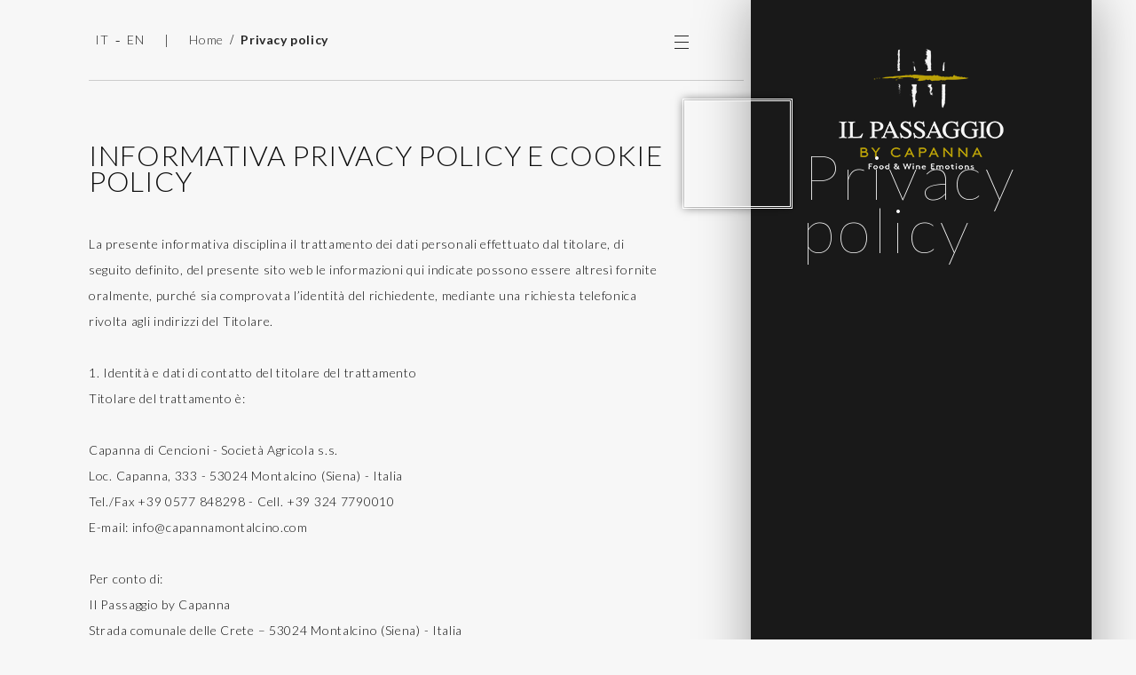

--- FILE ---
content_type: text/html; charset=utf-8
request_url: https://www.ilpassaggiobycapanna.com/it/privacy-policy/
body_size: 32874
content:
<!DOCTYPE html><html><head><meta name=apple-mobile-web-app-capable content=yes><meta name=viewport content="width=device-width, initial-scale=1, maximum-scale=1.0, user-scalable=no"><meta name=format-detection content="telephone=no"><link href=/site/custom.1.0/theme/css/bootstrap.min.css rel=stylesheet><link href=/site/custom.1.0/theme/css/font-awesome.min.css rel=stylesheet><link href=/site/custom.1.0/theme/css/flaticon.css rel=stylesheet><link href=/site/custom.1.0/theme/css/simple-line-icons.css rel=stylesheet><link href=/site/custom.1.0/theme/css/magnific-popup.css rel=stylesheet><link href=/site/custom.1.0/theme/css/styles.css rel=stylesheet><link href=/site/custom.1.0/theme/koala/default.css rel=stylesheet><link href=/custom/theme.css rel=stylesheet><title>Privacy policy</title><script async src="https://www.googletagmanager.com/gtag/js?id=UA-139892690-2"></script><script>window.dataLayer=window.dataLayer||[];function gtag(){dataLayer.push(arguments);}
gtag('js',new Date());gtag('config','UA-139892690-2');</script><script>!function(f,b,e,v,n,t,s){if(f.fbq)return;n=f.fbq=function(){n.callMethod?n.callMethod.apply(n,arguments):n.queue.push(arguments)};if(!f._fbq)f._fbq=n;n.push=n;n.loaded=!0;n.version='2.0';n.queue=[];t=b.createElement(e);t.async=!0;t.src=v;s=b.getElementsByTagName(e)[0];s.parentNode.insertBefore(t,s)}(window,document,'script','https://connect.facebook.net/en_US/fbevents.js');fbq('init','2715127785224046');fbq('track','PageView');</script><noscript><img height=1 width=1 src="https://www.facebook.com/tr?id=2715127785224046&amp;ev=PageView&amp;noscript=1"></noscript><meta name=description><meta name=keywords content="Privacy policy"><body class=it><form method=post action="./" onsubmit="return WebForm_OnSubmit()" id=aspnetForm><div class=aspNetHidden><input type=hidden name=__EVENTTARGET id=__EVENTTARGET> <input type=hidden name=__EVENTARGUMENT id=__EVENTARGUMENT> <input type=hidden name=__VIEWSTATE id=__VIEWSTATE value=GraeKZo5e+wBZs4l1i2naH6/CQBDIinVKXKT6LGy6c/YvD0VzbKnS3B54QJpVl/X+wUxChgBuV9oRfwNSwUtw6UBD3F2yRXIB/fFpha0NcnU3zlmW/cnowBEzzBuGbkkTpjGrpMLfwMDzxok8ZfeYkapORIFwnh3Zb6ZUQVrhy9BXO/R/kbhG6OQ0JngBFMwtyACeGnPgSd+63VCaUdg/dtlDm4pU+kwbdJc8KLuACJiBLJ8rB2V3uLhRQ49/GlyG6tr9WuThXAcw9L2kcWFKWSstHTm3IQpQTvGYm/zDgcF87HbonrGkO5sNWLaMVtLDi+Zh0eGoxMMEu4mlbEld4kJ8bg3ukb4+/z85yewIVQUmTRrofTQvMR7xo/MlsHFl+iKNEi7HeGgx9+MMYdRmKyC8KvlLU7jsb+LJs+OUullUfyaPM/tBRHBMx+J4BCWbyPKEXB8IY+UdBKoXkEpX9y1R9iZy0k0mpVaJqEw4iRXPU7trTiM8Xpc/OLLo+jyZT9HkYE47eAj1+bHU91GDEbLdyQN117R06ouqQInaijJsjuNHo+WrTMPbbwqXvWKv0CFqANdJKp31z5Pd+bOHAFD58C4QK53koFaqRYGyVmyFUnd4pqRUsLYogx0PVpOpqrCrG/WYqoRt/p0XToWD+U8Z8+cWU57Q6cUbD2BCYnNAxUmwoYI39wREo8bMyCmNkkA1Y57uyNZFGgF+3Cl4nING38HMQDFQOhJu6K5jNnzGdc7qlV+cDzeY8wqovkPWjbpHw8QhLgHyS8j2+1so6LYK5woxPWQbDrWaE1u6yHy+BTwrv22NJmpd5TJxm3Q1bdwtnZmD3TGuPWWu36WV/Dop1L7bplfu3SnALt3eRvdq0LfrmxI2J/fe35mWxfQdSDPv/kkRz6BXeNYw4vnnnNN46gVLFZt8Cfdl1uJkd7XaonAq459wHTNKM5x07mWDl5P9ro24AFYfd7zy61TzF1wAcrW5hQQGMac9k1AI2T5EBjVymopYqy9PSbprsyqjZ0NEAEaoxlEHfFCLMMRPxV5/hdBULR3uRe5r5gfXp/bCF+xYJpNnTG20CJirwjY269CeAtl3dQU46Nudkg2lpj7MjyMXfWcxqL9iWqOqsmzHTZRBvg3ShQV8X++3JaaU8GQxtf/D7usJoVfzXh4INqTy9cYh17SyfsyhCPQx5+pcoqYmLDdYgMUhUFVdCG0EXjQtXD8694oitt3EJzdiWwS05hMSPxPjokr1G5qRLYIye3NH9bvr0b9kot/auTkXUuaV8w3EZFQoGLsKWH643cRBq4rfum+ItRnzqt6NXbyTZiXW7vg/qaT9e0KlgMbAs4+S2b8dQ/bKbFsUzDJRwtpjjJbG2xF05aXcFCAMWI3C8p91j6at+WHct5HARg3EzyW30KpVVBwdTCGXbDquG4seTU9Ez627VzvJOSfEuaUCvuabU51J1G+X1qcSQ8qaP0HX8om2hgwWoXuumjnpzNz3rncl/RS3g3bO49OVCV01EvwmbTQ+56i+V7Tk490zfu91KYhLtg+mQwP7U+Y198AFIUxc3Tx8albnZzzZ4RhzikTLwiYLEr6CDHXES4iFJXOKOAq+mO5un6yvDRBAmV27qHLMAHabKdlV/w4T8HPLAJ5Ikv07ek5yUcWtY44Xv6vz/i+bD8lwO9aFWpSRAtQp65cMT3fBa263KB5VBv0tKOIxEz0kTdfbbvx5pnFHC1Bfs5Sg87RPgtce7bfGmhAVrKCAgdY291B9rq+iJbI0ram5og2zv8VH48nnnURg+OvNyMhO2uUR1Ey8dfxZ4ToFfG/rHDBvOAT/a7b0rCoSn2XaFEtjfWVc99oEapwEeId/OGEomf7l/BHMF9ApZZ5Uf1Z6+J7ofM3BySxIVirGkfirpHKX9SDgmvT9WiOcdcj0vM4qsjeEJ77ZFSmfMJMXcRvx6ALxlJN0XAVS1PFnTbcqNyfR5ao5GtT61MxiQvudbYpBUxfnSedVfwJRlWmInbAGLomZa42w637+k1Ig7nidnnnzy6a7eMYZTwPW63TKaSIWCo/HqvnS5WwYxj1/IXQrSMia+mvBfjA9MFLpkKzwhm3lzn3zflUZn69V1766bPuBe97KA43Bk7F1ObyzpJ4lEG7qwB7406Co5GQQqc8Lb1DVfm+uqQhMKkpNDR53i41e3fcmhVNEk9s0tkQiu8wlGHvCdhlO3ADBDIlHTIx4sNvY750cUJ/cCz0ANMXGkTPDimc7+77TH23jZzCQ+KfX14csIyBE0jyIl0DMd/[base64]/XDcxyWASNtHHRf/OISK9dHgY8v2hayvIRLptBF8s3UcXJ+YxwuocOkxWC3NkH7LzcnUnUKjqpuZXUGOJRw583v0kVv8r5VsQPQha8YLJ5bZbfeFLZGfzeisSDRjAcy5u5CGXBVbABihFuurbyag5m66Kav7OrvAO5Y0j/r7WSHjJfug5U8GRcKveI5oLyruXoEXuLh6kRc8r7HkXkJ3dtx8FJQQ1FqnTwZXgw25n7rNNJ9Rw8yqdSBRdonDRQSbeF8eACe1NakUf8wX9vwGblrPAJ63IbU2a3hths/PM6QC/FM/ae/MpRFuvsxJ60y2TdyOgRbiyju23Vvhh7WgPU3WMesT/rxrjq2q4mc39NE9OlJz1TzrnHPGvczL8OLYqItrp3RPUdET4iTpSOEj0LQEk9BsodEMDd9/DVZerB8uTYphXH78W8MG2J6snzlIR0hSyG3dwpvJeE785orvh5tOuXbvVjE+ajwnEf8LPTonaEqTv9+1uZDeJlBwE5BDcs0jqg7muCUb3o/RdeTWS20lnmEL6Gl1r9qYi61NSSMa+c50iICz26qoj0cJFHcksW/sQtHYFzRjrcG01TnbcdqMyRt31F+vxv+nYVRYO/FjgDGk7mtVcX4tGoFkyqbTTZHDxXBB6FihmvjUDTirQQ36gopWe4Yjdejz3bfekNTOJsgt26wVnL3mZV8nDbxtC1fykjBkFrQFL1Weo1I14Jl67AWYqDF9RajL3uULx4aryRgGQsl3RMshI5YU/NsVkYXPY8S2maxPXhG2oTwCABzrpDHIcyc0WoYEU2vtOK1dXKkDj82PArGRqcbIZaQOaibMVq5OG3LBLcUZg+LTOStpPqLoY72XIvXNSdv+fo2pCkFV5h4SuTsFdV0gFoFISVFERA72TO4uvnaQM0bnlOId7ntl9RxE/kKfKrLk0PXWqALjJRldPwU7gt3tttsZZzS3Mh8DZ/mk2HN9+79hUk0+1P4BpO/3CfutWE34BiK8rbVyJeI2x5A5KxUnWTacMIohThUGh/sI5TlEZekhfemAcnB78ES99/m4XERV6Qtd6zTYvLm8UacE5mUCgZTc/LtQN6/kJSJEygZ0psTBzociWnE/e0q6Y0oDUzpQ8j9zpfXfUTWAx5W95eY87TcDSPTqBHG/[base64]/sUvka2OMjdswSp5OxJ8EiArRe1JONfgidurljtKgY7XT1tGaNz3u4vx/apWeJfbPpfLNAbaDGts7oQV3veimsiOTooTvfDTfrvHREWuvFvaPSixUVrX/[base64]/SVdWj5E707XwTyeKsR4TI95JZY50RO7G5UKiAAbbBw6MiK3JA6DZqn4MpHntWphe+GnuP6QIEq2lIycx0Cfuu20hQZ2iDgYYco5/jbpBNLiVvh8W2fD1doTdltfX6Mk2RlGIt13KUkpVlHZu+YIKExL+VX8X+XHnrURWtdCn0JyHJh9ErWuiRxeMZ7zW8Na58kqyPhUA7EImaPIv+CJywNwRoeJ6e+BXdWd8ny6DaoOZashQv/azCO+g0hob4zyOSNc6zXoNGcp/eZcZ4etCdy3Tj87he7qFy1Uzf1drtWz7Np9bYrhF761S8QxwijyC3T8/v0IPK7rI1wYQH3eRVzGZPOYA0JRz1OAe6a79PzCwyTkOSocXCBEreriU+tIc56Zcv/VrKWXtm/5FizPHq8J6Ww32eooWbakr8tOwjxDpI60HyZW6F2eXkUzdfScB10mOGxzBS10zhzrktueVxFSZDR2xzLVvivKudaFxPTotNgLGxiAwNI4CTYlmqFy2RBqdXVa8rCXiEsAobNpqVtGhSm/TcXHZAB2eEC8Bp7ooAUmbffiPw+eelaPpy2K7dwtLcOMF3TxY7T+oBRYnWuKTuEMZfcyqo14PsloETxNbCcJ3FAKNY6X7b3tqijQu0H7XxjI3IMek+qhRsHzyCP3zH+uCouAPjl5Syto0xzN3o+3kkHh6iuEL6UzxQ1xbd9Ml6w7TttXNaetruh9i/36qptkvd+9A35QkY0AuSrIyL6jUCfGG36NQFLpdphedVIK+1E4HO+Hn2ryegszQ74W8ibGWlnpGC+iLDDmByYjfchA5dD17HuC6zfpYUIvlO66fC7difX0hK/L9em/p/tz96IS85hre4cDulCIzol4AZcuW8iypxuDlC4iVJGwzmf89BnJFPMXihOVarcEXg3DBbZZh7Wz/AfZYrHU+4BejiSz4xbmUSrTMdn3tqOsLzKnw1OqLH9wDADMG0Qs7tMRLrEksWhgu5pEY+g7mwKZRAWgyI3vS6m7Af7NOz7R9vAOr4nsZDU9K61+WbOuTi9K+0v8cB9Qo0KRn/6uMsRVqnmT3UQ5WJ9yVkWXFZ0nkbQfaTiFOOYQZaXbQi9JxhgArjLQEBBJUkV/jH87neLYUdyLHkQLw0LeQC2XjOVKk24TUMPUDfHNubCJkjK9+/Af288zeiJCW4SpPNMNQsvuTsQEgZMi7JBMngtV7hDVzxLp3wU7zi+oF8NLvVeXsfEQIINyKCC1vRnu6f1l3FZWGSV0nukfAkpOyqe7OGGQbNeZIKLkBAK45pNNTnnd2ZkW314TP258TaXSkMWZGaU/B7+IPsuwj73ZzEWI1CHsGNuYygFuI1+184KBk4QC51xFxeajPINB69Z/nZSzHMfEJRJW8HvMni81xk9yPnPfM3j1yAEXw200HlDhvlRNicc6ODBJdU79x/XJ9CjzC/vIIx8voPRLmMzTsbGDLH8k87RZiJ0yDSrzNL3W9l6c9e/Z8PNlegdZZx39rfqR1LuHZgTjj4GbIdgP4wnWKAHCE/KJly1Je7G/Qbq50Y1z1vN+GkpHXOzLyg9ZrBx7XriCo2jGmCw1ret9+IDByB63iESLgvt+fWulu2jkcysSDWcZT+dLOYK1N7F4+2k06uicNPldJct/byYQndCS4JWDpIoPchWynQyxU5F4zexGAI/0yCiy9EundOU/UFUKYzZNx+4rzO57G6+JctbYNuPv84ab5z6ih3f76HZqKbOv6TytjQlq1CWGvN+al4qbxR3If6X8AbEcK909exQfLsqB5Q9DK4XiHnu3BAWNFTWfhoxYg0k6J4CoWw06Xk7psPsGCQ9EoTVPaSW/[base64]/lmHTPiMibrNTDCaoKQPZINTav2XRrWMcWVJWNsYt7cpv72LT4NoBB36X8Mo73oDM3L7u+yUlInxzlr0g3jNaNn63N0P33qOIFYEmX9bSzy2b6MBUbIu0R3ubsbK7E4d7JR+L6KnTuUrK8D9MEkCoSvWDtalY2G03PzL6MDHm2ZxLvVdwjvUKAyZ/mbUZxY1MXwNeRaYYYDvEaAhkCim/aUQ3Db2DOZ1wjjoBwruE4bLgzYwS54FNJsn08EaBLJztXhblw+CdMJrZqQeYW3iEgoftoOyQoMQbtIXAhaXSxC9mB/VUrwuoFaslxHXjdwgIsLoBusJ4iCoBqqU7fSMXYkHNoLD2GU4v0Q6SOfwfjcuycPN7vGcsXLBS5dktuyab7RzuKtmx+AR3CAD3XJLyMjKnC12EY9JiVInt7DQ5WXczuRH+aYxL8M1RyCfQkiAkVc/4hAFrccItJsd7Gv5cmiTUq63BcQx+PIkFHpnAlXl+8gjdmFwFON8AeHq6WifVadXL2DfCZYncGG9nR2xxv3fmSydGZ5NOY12k2shThak6n4JcGw/+Qm8r4pHrrHKOj/WaSt5SUmYuqGD/VrcW2lkycUv1laT8JQrmM7PhurFV82PSPk0pxKL4LEBvTAIjCwpOpE1ePQz1vPoQgDT+UasQBkDzUl8kGTcI2IL9NUHHzn8j/bxlTUamjsMzxl27e9mciGMHd55L/JHRIOiKiFiLhp1H4/gdw5pfiGXL7HGzwo3bUerHTE0/Cg6dTS7dLtcsofkUYXyy4bXXzJjTKWs9HaEqCVbCfOc8FJVapOjr0NzBSFTBQkWMASPPpnQ9d6n2wX4j1+JwrqZr9lvLrLLBhj75V0BH1HA4Jnq+gtrqzFRxuz8AI8ZB1UbU6AyO7sB/DalBtvI+UCEEZTbiSWZeAwyOgWst8LmVYaNMBNKJc5dqRH44SVvJcEM3llI4efcWkDUNPiOdAXfkqJoUfL8qe+7BGch3GGbeFJj+0l6jxPoPgNYK9ypC+SOtemiihfWOkOw9udmh7tHHsCi6h62Aqe8e/HU8OnX5r+OzoS7ro2BTwIh/G14KFdmRCkJTaMHvfCPVDLYzPa6KWLp9F/UDBaU6Pv2NsLVCzkVoqMgTkamdMc5WHoAOSq0bY58K0/ZhQXg0c8ndchQbVOHyDndGwAQWqLOFJydntZVGhE/ekJWJ9ZZlU/t3iV4OF1GsJ0HAZJAbs4dyby5op9wyNf/405jGKMuDQ+1Jhpyze/dJ9HMfXaknjSZ1ewECecoCRg/4mZ3jxi82vg8m+p4bBOlP5F1/wvY/qVILp0ng3z6Y2unGaSW1sVpyTnN/zo6lMdRJnIfpzS3ABUmLwnrEbAmX8wCEDPdOlrEHjjcF++PoEI/+U+DtiHigmjLlhV7wnmmZrlXZy0eGttO/YRMNF+GOSDRlgMD2Rz0jS6jNVr50on8IvyJn2rD3Hjj+wkXiHm6i8uHox9aatEGSArZyDYldIi59SVN8pDcb7OMA7QVIu2eAyRHhMFNWy4i/B84tkc4iV1neU16akPsnMbEhgi0vEMrjtbi7v8Feho1TTyqCb5QPNKSLaXgGANKm5uLTqTqbaMr51jEKJ/gZLXwwmO8WpW2eTRmZJsp+VBxZq6CzV56kJByxNM0hPd0P/i4IuY7cuSntaJEJ2hpnLCi+3NcQytWgchodgWMZeJk+SKnU2lQRkF589JtOr2rwqmcQluqpMXLZBHLYJ37RdioAXyXCxn9oZI4OOjJWDSMIqaL/uwbWf2/+cwwtznAdMIjBP9+dgLc0uaH62gcmeIxKQ9Q52+IM48mLBt0G0gAnKe0dH1WVznNWjB2PMmXWUJw2kN9zYmEyFGe8/1Vw8ghVxTFRQh8f60KZSEDnOoQEQtLMf+BsVFhZeYdEM3SfYDXDIRYqTRVoDrDU5hgmGy78qKdr6SxKCgBYjEJx7YREFnU8bphWcOWMiVRPJwcWcQNeIvyUi6j1oqHr4ET+eg+lA3m0Ch5nKL/uc7+HFNWcIkBn2ezA0cSuO601uHKs2PC9t6P5KxA88giPG5g7HZpZD5cjF4crZEogj8zi7o18DgVh1MBYBIsGLL1ip3kQds4FPLFcD6gebBWN2vBkFJbpME6brTgS7u+KH2fyb4KEi+/PLweh/SZ8oHHS8hRvIFBFPAqKha+eJq/Ua+PzrwC29bWSte5Wzgrk10egqsAV42WxP5y59mwmKmIVSDTB3nbS2g6Lm4nW/fdnxYcnkiSInrMa12RJTiUXYOXbHvgRhQLFbZI2PjD0dkqGQi2SQfNfC41r84D04YZL8rtd/WRIExm9MN4MWdg4TIGrh2bjBhTZM0ZPzjBO1h+31CzmFlFjl/80tDvgq/ioiAjrMTLMg0ra9n+x1dRXluM+aN2hpQjOlStVGxIO+Pr3UBnWm/Kl3fJ1/s4K7N+23cpw0RK7WaRhWHQFa0RytsztsgBPxF+0usMWOn0dARczrWVqwnBFcCt2NXHwErvwBQ5SOyZh/KfAS+AqQSoUJCbRgIBAKaTzsmiP6t3JjiKN8Thk0klmRBM7OjKTtnyYKx9bxfy5Bi0VfuNA46i0po8JhtRAnSwohctGPKPf0uj2nkokwfg2RVmGqWylsSqNAs8K+nbsL/CFXC5MC/LgYxNlf3dxKEsuhC2x/jMBvv/aXpiqtIkhjsJqYkkF4YyfalDsKIJ0fb6uKuPBGys9JlM004vwfYvxSBqhfxx/ZqcU/60QHbMcOYyEij3R5tzYZz4HfKQt4LwVAnu2YFTffETLcPQEZmJN+gMz7XDhZVDQRAKiza+c3E7StUnMqQY7qCCR59Jx1SvKsn1jpiWzdwii81/vMBi2/30RGr4kLHtWhGOMjreNJ+WcmU5fSc9/bDSbOWYrDV5G81bsbXLKadmC621EnQpBZ/a3UnFqFz+e5aeG+VZeJj4m3F1Nj12pwYUFbj/s5dydFfW/WD42MqwxRrw2GX1jGSJpxe+uXGRySNgndtnIZBY9KpSS40p+keeGeUwiWbmCIXcPKhE1D0qGtt47V1XfhoZBVrgnUwL5+dmHRtnk2QJ9RUTFc8dIiYx5sGtYnq42r3dz9BpPuzENOhaagAlpyj5MKIMzQXuF8I8vbdUxkkdQcIEXYHzp663AA8ZO/ucCCMdPVvNrDSrugReegpYr1lMavSC8c431hRmJezrtcl0nWb1N0qQn1hpDZ9jFsZ9TneJ1pfGB2/2s6VJ4BFkW6OejeQJgT+yjqogxf8IZWEqL4fymlc+35zSO/ztnxmJhZrfzHZ7V/mBOTA96xph24IKWM1acUCw1TPQrB5N2NLChQKYrater7sTXcyV73i8rR61W5kk07TlekrKo056ZxzLU9FynMRB98UfQqetedWKubvrxbxDfUohX/32e05Q7KiK0t0zwxjq+sPsB0w2Yauo+IGZKqcW17ClipNPFy2H+FMvpJKAobX3kHT+pnmzJG5QhKUbv6LuyGFkbeag5z/9cNaj2zQYKrRvOM9+tkicAkvlJ27mqidfwVVFzFlJKNx5ZDXQamc91JHVU1KDchrFiIG6ifFKY8mamRwmaClzXp/8vCzDe3smElz1vCgg+e/GQ6xlioiSH72reqr8TjR2NimFnK7qRssxZ6nWlMRgvxKnmdo74kFxNnPivNcGnGuEG84a1NHf/tVTESc6xM+ZKzhlp2o9XjUEXqdAYIeA/xVeR6a1dIdmC1XJC2p9itVayr4MjxUb3f6QwqD/rLeNHpwwoXfMSnnSq/5aTzna08TxYysxVC4RcE/lHn716p1VlYKGV16Ug6pv7vdKXTRVy/QLuO6sGbIfXdg/3uI9dYP9XapvzWhusuhknXanVfI9WELiJ3ZAK8lWWfHjX5RM/WjvQPX8aNrjClkA1tVCJ8BsKDDV8xK/ivTgBU6HhcpKbvGg31+VKDVLSL/S69jewe77ByjLXV+E2az9uiP7ihtuDrI4USSuAR1mcVRiZHPU/pM1ulXi3HQMa1pZlQqEVBrTZA5jBefWxwfdakPzf76CepXF7gLCdFOq3GBAIKYNCi7e2hdaHAM6+tkGr5s2LAoJxIir8xeHxAyKkuYPPjD/LZFA5qfhGnAUbXZAlIj0qYLlZuPl9r4EpoCawR1shUloj/DSsM9x88aIbdKXYj/BAuDsgvlhHiRXC2/UBrLPF+jIDXgkt01AMowctON20Rk87ocPpUM5S4rvL2lsXu/wj8LhQCBXPNokzLbiTIQCZdmMPgUqikz0Bp5V8L83FITYXhEmOpgN2bDIhcMKViakz+1KaqjmD8R1g6teERh3d8mCA8tMwgSJTE09A6V8N6+FzhyZPVMRhpGR8tQQSW2WkM9TJ5Y/JvT/mNWWnpr5LLHM/G8Q0AZ9f6/IVv79UwIhJ/[base64]/vzB6r3puSxNIr97hLyn7hqPi3GYcaHn9fnEoXfP5+Ab2NfpN+8ox3skHSKrYKya7xdv8qlUDpm0WT+l5Q/CIO3UDpNcxDZSJYZiHVh3wVS5gCsT9s+D080Umi+Hl4FGd9Tm9ZipW1/KJwVVnvjKxXtQOGFKLwS1curUqBehbdhj/gACzID1YV6bWcZ4Jhjm2QhlbgEiFd4hdMjFSJz+1bVZ+z9968e7u4/XXG2lE1sb8G1PmJsoZmWx948ExxYIU+WLrttQoH6JwweUzBMlj8Ygj6sb/qnJfYYBgxzx+p9MmyE9nWjtK/KplyFRPlgJZIo9XkawNF0si4hbpYVZ1a9/1No/[base64]/QMGYf04vxjiu8kR8HOcI4RWZdlkj0Vi+cBXWRZvEAxfcxo4XpJqizK0ulhVOP7fT1n9oJHT7HeRZ4IJaZ6nl2xIUZ35U+kF22uZkEe1ieAeMPoaldUXCZd7IlHbxcXhtZBlJuhNm+L4Texfce9MCqI8KBliLQxEzNgA17BlW/G2iOYBi3/4uOBT4bwOvPescggnxIG6YmUlkoTq1d8XEi+2rI3c/78U0zof0svZvSHP1MJOQV7SsCn2VtjJZIywJ4AmeUwwgpMjOaT87Peex54goqS7Iocrd7wS68JRz3CwZdOVZA9LOP8mvInSZLVLv5zppXbLTbafPMd7X1xC4m+aQ7mczJKaEvdlFaZa86DKPG1V0swkL2y56IqHInS2bG6G1mnaTxviQQhgf8S5nlshiH+wfY+vI9i/fMiwk4MLNGMtdtYNV+ZykBfbK1SoAZFhgTqG63ymfNiTPQ+C62t+spNvrT8TWa6yJYb6VCsj9GfdcS+tI/QOFRYW9dP4my6PYCa+l5a9rdVVt45y+WMR19QsP1rIPsub8RiMX2ce+XMDDV/HJePu9+uh0uilBPpOea5YoYWcHrpN23ZsoW3Krx255NeiukHmtcvudQPl4PO68va2PPhS7mAutIBn9HiyKt6brS54YLZxXVIZhRyPDWh99iEjh3BZvOLYyvBYu4Fn9rXWRrmFQHu0j+MjuJoxyGvzQFlNMAMFrt8eyyf6xjS/9DOAwKGp21soibHMXGh94CbB6XEa+XsWiHUD8dPIPIoF5y56CSO9Zv5Q+groopZ22xvd+AgCqUJ+rab9IUtAAOjZlf3ZWBnb9+8rLC2snqiL+nFUi8Csoz4pE3T3/NJjcqmWQEgMIhKU60L5J2EfN93VtvvaTG36ciOcQKfnMjFwdgElH9qlmG0yhD6AuqHvrA7G1qbh9joopA3Bc3khC1mrrFcvGL3IkEJTVwD0eCTBS5ya4NfU744jR3tqFFwNZEF9e45dOOJkXdbESR91ETetzr3m4Gtwtt8e35mbmHouyGi8fF2bktcOu7Ejc/uqcJ1GVQn9uKJA8oGmf2FT/CT/H8AFVpMTuFUbPFqcJWaOzyikHZUxAf2PETjXdw5AES6gq2rWTnDblYfLq87sPNm8N32937m0B78lio/ZLGgka6cMTrONKDszzj6wYk+b2za5ygHk/lCMK8YlURXuh2hm5CXQLP0UMLihyDHhViIRvlJ/7YysaHoV+FMzFbic6lOU54stZGbEk0b+Ko0b/kZVox2Jsawhn/Z1WqNBk0siWezUAyMJI4GUM5XJSWCyJkA8pi3OtRo43lT8FgZpuAqhs4J4VZaJy71RsQOZetomKHawRXqSLB0wxhYDKZESgTbsKb+gBYzCRnmnMshsfGB1el2LwXw3s02b9huSrOXNmlsWR13t6hRWICZiPYZ0pXRYhQN7iNkN/F2oced6l/6WzKkUx9Gs+74skJGmhxO4Yde8p8YLCELJe8Mk+4fJv9oNBtfgJhP2y8hNwhfcip3+SMciefJZW3fhdnkSrmw65v0SOdnpWsaAfbS4+R2cjoLlMvGsDYRDclRvQBqZAXV7SVjbWZ8m5sYDQ29EP/HaLO4I8fccQHMz4gX7yV4cg25ccPCYxgjCqEdr9itbXKA0lId5T2sUr9koPO2J4/EAOKfA7J3QVpyBpvJR33pAORIv+b15C98mtrMliDCrGPtrre+h5vUtkkyiLrPDeuVb8JJtuoYApm5jDcLbBcvJF06paBBL4w7NfTfRhQ5hiv2PmuZHQTo6Y6wSxIaiMvAaKrQ0mI3LlNcPVrzhXwOWB+hBCvrQgAz3bOM7aC28TGo8I1h0raRTrX+Cwc/APXyhlfkCLO3cMpnAQ7xuEs5ajVRDc/araHkEO2xz7LShX0ddBu/fG/C2DCGJ28U62pU6cd5D5zires4CdF2eUy+08/uWGmqc9ivJbaXcLHnXQ7dB5r5yOT6T3p0BuPced5C8pRwFCax2QXXndPxYLEqzI2OqYBd8LPa7uZAVi12kSLElxTpPC34Nzf7Fgtze9CJpJnUxhrIfgGTvzEd/HG0pipzf0sULs6GZi6d09HQmiuICDTkSC+/t2pa9uVFzlU8xx2c2PGrNKdbwL/57Kd4DbujKnGfQmyCKFuGNgwiwiABooDbTBBd8tHGJpsa2YVb0BD7XMEU6zitv7UuUKbvdX4cyFBKHIZq9nx9zqoPVid2JlpHfc7J8e4rIoNEkEbjZzyqhOsa9yiTPsWEpC4s/r3JkJdxkq7l53hakScnUA4lQo73Q1x4/YdP66ldLAJ4IrZzEpTV70irnVHXFufmuAQSj2gdRD6s+acwH+thYK7SOqK+Mmk6q5bCkm4vVtDS90HOvFjS6ugZxpouE4sfv7VtebV/7y1GPzmUiXk9E39l/u9J3x1jltTN+I4/SNJ+wvv4M/v46jkAmYDtzYdxDFavfVFk6vu2IDOcy2J37Y0EJdlBSSHo2kA0TK+0gseHWbuMR1QvZ6EeFSMwC/2/e8ptwEGgl0UJaFvh+0j+lpGz3eT8IRlc58RhsViSVUwL68Dnz3z1MK8D5rV1b1o6J07oEN1O4UyNskfNkr9qAFmWE6JuW6Jj4kPTurc/rH+AjNuW9ghiQjlSxzs+USby6v/slsknaRRXx/mnp4DB+7DcceawR8b6Ve8iMkh3+URFt7JvMwd1MsQxrrUoqCYEhHzR8MrILB0vilaJ4FheC9y1qoRZgnq2MjVI+qp3jJhgZuDjJEQUEwlAaaWJPdEc315HiyCttzllDOLJYO4ythU6VXiFyvtOI9NJ6LUNPt7FD1cEf92l0uKsExw9kdSjTGSKYpXDLqbRYLK/x1QPm7dfsoESDqsN1Zso03ViysJWJHna6MEsDVUQzj7akpm4788qE5AMHIGUSxgjk/ovFQsn8YIIyv6uuAOOvE/1QoScH3R9hNinTK0aTXnDmBBhYrbNqxQEIELN+boXT+zJxQridbD2O+BhlC5LuzF5fJXd2OON6eynXbNqNfFtAfOlqFqkDhxzsTFm68NOftUtrHz0p/fCnaCHxn7GzUd+beHqXy5e0+uiwDeu3XYRovCDhDcBCz7wFy8+rKgsmUhRdl5yJxERBeDqRD1dP7R2a4hhxtve1YCEemlWFh22tSV27Kwkb1F8PRgJ9JbqPQmAzgBxpAMDB6ezN6Q+9awxcKnkLPUoSajH2Htei+VhA0FsC9Vma+WGyBw/flJZCjR4fRxnTD+vZeI0uJQZ5OV4Jza2CuwX6NTZ7ruEE7rQQA9ECRuTVQz4Onoq6EL7G3jCJvFHoa0kFD4wO1AxoUFEbIiU/uK1kJHXsDzgrwfpYINHy+H4S+fseHZgaedFZJ9vut/IHCIA2r7CdAfC4VpFNlaUSl5+vDBoW9T0IFKrVE6F07kQZuO/uV9/RMtRcs+SjXn6EPeQkk8vBr+oxofKtD1/kk6W4OVST3nvoFAWzJ+/hG5K3KoSVswbJtVnqJRyKEFaPTBI0bN8clZmqDYHAF0L2zaGJMNWAnOVA0XkvSn75Ni2r5m9yYZvnn0Ix92abkeZrHSP+I412/GvWJUYSU+2zMneDKPshfniy4M8RvesxO2k0hAowumJE1MdJ/noE1vG6/UDD980uK9sOLKQJ8qmmuB8oCtI86JOIhMIDubmaFOG6t9kIXVzXzNFXhD4WbAq0eLwhjZq1lEPQlHNNZrkSaL3hKEAcmyt74vcbccOF012j/TdUKSH12Xwj2e/8T/GZ58kDrbjatJvldIOb0xiM3SUYTdQ9KLk1YA/uV4koBtJFbLrptgBjU19f/KXndX4sAO3iMSWhCqwxocOSwVT37mXkb2FHaspLzQLh8Gvg7MwxsWa4wA2FYTBf6iaopzlepy+AfCNyqiublk+/HZEpdRiniS3FHX+znpvN3vIYzoCnax4Te7ZPgZqYAj5rMF3E6dLAur5AFv8kjeJU1WtMXKoisP0vmzrLanhXSYItt38cIsepGCJBIm/msQoKKQcH4zRyIVLiN6tq2VYcLeexzdygE83UD+O2IqRXzCdvcEAbhGY7loGOKbF+rgtLc8gSAOBLiUnwtsjwJAcyM3Q3nxJJJZJcBjyiuO8wTGrOceM175MeFqqCj5eJ7dXNV8ZCBhvnH+kbbnCnk6icVRcdsXclwNRxvrUzGb/Vb4n7qE+IBrcc12IE/RnGIKs6HJpr8Vbt9DExxV5hOWs+lC23nQQScEKRtLP2Wk+bDxvFxzcJF2/xvWAFtP+IV61WkxozhnY5jw/dvWLuq79WmMNEO4Oe7BT8o8oE1SGjprzpseledqMjqJc4RcFNGmvKvboQSdxgYzVtzVd443oGfABcsVIKA4qKYBxsmL/pnzzi0R/GzlrbitAZ0y3e5cHBco9IsIBdP8unJXTSptD7wnOd4wo+KBjyS1ISBVRQ3m8xhWINkxJF41HqwfZYq5LEji1f8/OCNxTZk7vgMMtjiqIFcbgAn8i08+B+1HU2abVYZufkBG/yCEYQXnJ70QKyZHHkK+B91q1pmJMNw3BMWEDRLaPsao/GV4ZPcbKhMjHEeWCWTON8YtwrFIGMHCPUz8UpmhNHUUcpSWXtNYjAr/cf2XXREgBXbG+sSxM74G2TTyjnGySaLG4Mv8DvMKk/oDBwgJhcWS9Z9N15h9SIgPh34HjYJLl+PLp8oLz4zJc37yCTK3kCzJQ1dg/xdT+/oO6o/t3Evd6lZWxZ/QmbCS8gibjQmaa7PWDLZ4U6QEzhHTpNb4pmcqjfPp+eBiOwgXg14Oil/lr9iZaNswIubwAPG4phH0fk0tIBW4YHErkoh/Ewx2bA7yo8Uo1i7HDvJn/WojMzVW1DdKE/Mh6bRMCb96WpgwmUe2MT0QKkpQWErIu5fYKPnjgdGDz10bJahu+SaVnUaW3KI31hsc+OmpwwJ5ZN54vvjAMowQGHDfFV1FRbLp9DSm69x6oWk+Jx/XPtXx1GZlLs0XzsgdE24Xjbv6a2CZh0sMGA/Hct0bGxZb2gA1kxlYNgnqVfR2EL8bB3aqW109NMToe+pt+6Nvvl39O3+Z4887F7c37ZdrFg860BCL0MVHINHnEuki6eM0C6bGpsVuuOCePDTSjoanYO7v77vS5fhQ8iAHjJ9QwYo5dBxN/v8HQA9ZY87sJfJ9Meap4qM2ITiHbiszRioUdMBUBDgAWqV3v+jb2Jlw19sYrm5fY/KbnOF51svJK/9jQscbL2SRdEbwJO8hZ1vVQogTPQTNB5r1ANivKjFXJm/b69+sBXeNJ8VV0VE+XRT5ypiWyVpGT+rsxAYpdpbbg8X1yF2u5raKjHliNp102EJityM9mIDaqAJOPvK+SyLeP5WDEfizFu5JrATyrQsS+H0nw6Hm3x3kcIPySJYCfgTRWDRms0QEjI5fJNtr8ONl4c2Mq1k/MWrXkWvkH/yLL/idbqS33h9m7FXBX4OkXIvb8KXFDZaywefRiy48GFS98Zhd+Ml6WiaIW8SmvPcmbs5W0ns0dCY8zSM2wi7nh3JfJh/[base64]/L2dGM429mBlFZhHoc+djViQbW/uKa2LKFWJ50p7OslIk6Oi9Ii15NTtmQfw4ib6bKlQRj5eWlAj9wxlVyPeM9IzMUhAiv5cceXVFbFW68odisuOw2A0JLK0OrXF52sFe7enlDJApptvrCZM4Jc1Wb6q1x1MiScQb/vepGKwrQRPGlNdMdIFAuflyojPdmEKb3qp4R/HE7ZyMHuyXynLGSmjRHt8a4KCj4DYV+tgxP9TWe8wSoH+HV4fSJYg0Oys4nCafxIunIXKvgLIeu1J2lYz4dFfPnOM6TyWQHOfVi5tX1n4lt5Cwl84/WiI17fIbbXzXg6VytyhvaCr+JmPS57MR8+6jPGItxf0nE12gwxhA2P3b/xqPWiTJ8/lmnj3KY2Frzn+FhkkP3wI6TLxBp8FsbuHwiVgJOkA7jUbPztWbIq4gjiP1LoIMxWMQm7/YNxk/pvBSyZOQzsgjYfYQuvyNFJ2SHE34M3cHBYzLw+LTXe9ZBHWTwSo2vsM0AA6mZ38m0Q5TKYDpsMxieyIyBkzEdxKGE11SK83ElgYcLo66qtlbNBQu2kDulPNG/oTayaSbdAbFPy0BFkVLWe9W/maV7TsI9ekLTOSuB0PDSNNylpWVqb3nCMVPEYzcSfYejaAJCb4oWFemgXy/0tIL6m/Y8pjncFw7wVRg/QeXlEnnrjaMqoxqs8OPjrYsEQAtHlz4lZ5H2SkKS/WoVPhXCqZdny/XEodEQUgbt3EUHcTA685jZ6AgENjANUcxCgaIi9P49RlOZ1OKabT+GDs0WzM/pQdkUvd9naO3xrDSaZCKgkUCkPATCSIxIJlR92c+s2ni5a6uY8RG6QIn7EO0XmzrR1iUPSkyUeV/OL/NHCBSCYyDf9AP0s8dQVvTV0M63HYTwkZtlpmcjUMwKVkQ5e2ZifQO/2QR3BZnpAYMsk8zLTuSzPnlCToTuHVikXHbcjMeJuC8bpZjYKsa6Pcdfg4n78YwpgieVzrqmAjGpdM0cgmWEHjhl3XfvKE0VH4kOVr/Ic93g1JCv8AeNQ7ANqqjaGwCnzdhLRGZdZb5uLCzbQXsRoFfB5BercStBP/5opXDaSDenaPT/7fjFYyFFQGh8dJzaeRpkbFAZcb9KSoyw4ZS3bqVkuhSowYSf98C6+nl9paJjQpokz6q+7GNzBgNmfnqe27zLUvENzLzFp9/OsuluH81Q2hbmYvKInxHWm9cRVw57IsNBDhTnI6xI00FCwj5DWmzcnm/tOCI0YdgazRZ+XGPF9a1ooGKanVfD4mT1cLmoL5e9oaqoLfMl21oyQV5EafLuEbTWTJ++dihp2En7D7y4QkBpHCN70OQ9ZqYtDdRRYbTYjqoO5HtM3XfuOFPa2MAlRibA109ZduKSul/2NnySAo2Cic6GMSBpCFvUCLRCHmdsBZifogIhIxQ7SThz3CrsfrIfbGO3gXFCFPT+e9fvKBbJ2uC5oITqzD0lhQRgD9//y2pw0Ao9ONoPGNhtcPLmOAqjaitObv5WRjjXmmDLT4cY+Ij9vrES0yUFMVl0x/PnKXvjsEXrny9Tt9qOF7ZIzxPgsnibmDBBddXarZrza9DMwATMONW9KDBYvOB0pYMcY5Faz7Az5P0IOLAB2wh1T34GLXrP7rmUH5FMPUe+/ihGljqKd7cMWpY3aIuu+LU+CqwMGlGpkb8ocqm79h5ZygdzTVy5Stg9eUhzADf40yJdyFyU5ntxEfMZu+pWC95mKCYKFYrl7V0LFR+MNh+ilVRLili/VdurB6nltQXdRSuj/zGKQWcSi5F4HoQHr4x0I2jnTLikbJYP/zck1Ha4cUwQknXB7fKKDJyVoacfgrabPxUGvatoDUhj7ZXwpa7fJVgVe7rbYvHYAfIwBPIZQnRc0AjmOtRcnKd+VHjRp465ALzMFKnBv+wXnXJt2xHecOKRxNj56qNQLg1UoTPg8nVIhx5fSBmdw77MjpAx7ychYtU/lbtfUhnoQ0HI7mgqFhNC4W5cotahcjcZodo/YtRe6ZXbmsd1Of5RLd5pfhhdJkEv+ge/GBtifYS1DJrDs/OhrwvIrtAo0xROe+3iQsMDpcwz8Ogan+PXiLBI7P/PLk1E+inUs8HHKaky2AyXE+xdAEj5ThPgicD7ZlK8gtyLg2TxdKL9xArT6Ri4QhFrKTpLESxs5C3/2IGZxyX/RT0HaTQXUgs3Lk0G4JjFWZvAw3PsRt44DhJPkrxG9tb2seZnKdYXyaDThNgl2LpI2xBTAqY3AOy+0RrpFBKNR8nxLTo82kJOdoPXDP0Lm3GTotPfQP3oSlH23w0kMXwQEZJwxpc9qGOOzgf12ECZREIpfq56XWcNcI6U/mtZClzbDJqOgCVjgOet2AJWu98siUl6URdwh0FPo9mXkHBUAVrL3eqHLNTsTNF7AI4bi9yB0qYQc11DtZwcDN4XDKW4APEjfvbZuZEMhVPyn2EYu7Byu5IX1ejQNxyh97DacLJX/lgp1y05TWFbCsEG8rR8vmiAJGOeNDQbCLgMLOZjhFJLhcTDJ+tSwPsfh/PUXD8JV01AYHilOpVfx+9JlbN6k87kP3djsId3TiKRP9xHjEpNY2ybVts1zLbSuSmdllk9lVtIoYHQmvcDLFndCma27EtS3Tee05lvMP1GdK1WUJU7P/q12tOGemT1rFqzwKpppKKjYztq+RDEzqUvtIr416wgIRXz1xTSUmyBGdKGesfHV5bOpuaqMAy14huPurQNZ77FS4hbk59p0/GuecjrEjcTkBAgmnQJRvjf9kXeIMA+MhWf1BlFPFNzuc1I2cIdxq5tlXuA/VGxqj3sAOT2GXngV2beML0Vm9gI9kquCRx0PU/dUy23Xns6jlyCuof3Jajk2KE2L/Ejmoe86LGi+pUa7WkuukUzqmevYwZWSCAU6TAkvUrUMWi8MuFwS+ICw22T2m9/nZUWOh+qts0/[base64]/r+cDeVha7/uCU8sjSotJWJ9hZyWOFRYAQlLO8v5JLirJvB54g87FE6RFBdv/+TzAakMQfvuUmzaPn0dQJsTv+fcZuhsbcZaig+z3mPl0Tmov17qXYQncPzMzYKV/09b3t1eHbhzon7Ekw83UwQzqD27dLhzNr+P/d9LeEP9GkENyw74/SA6Su0wiPMU9iPkxHpgZJG+HbQ9PhOxKLtprT5DUX3cdGfjWnWKuYMN/M0RREm8vCXu1OKPbnaIQzwSNjPCGe92wY/dXRXCPHe9G/lpFOYanbdbrEPOR/fP5rTZxia8xmKV+ACcvSCEA3sMac8CqmQlsDwAg9AfXBFRqFUJ6FGeWXs/8mg9ecPQfbK4/wjP+8q0FR9Hun9onkYKPnmaptQIVoFdwDwS+V28c1OrinEAM7rHtlsa48ISIRtkksJFMiFnGNJkGFvlLOEGju7+F26GnOxfdKxvWhLFkvfxD7/4llPvV0uy9HL2etg8lqU19E7kW2lsUKfSXfBN55DsN/6C/5gl31jKLIdjyt56ejHOJVJK5wIHw9QmJ/yKspT9nGxeNijto+BYhBeAIoyWTFAvmOA1aN9m/ImXkoEOpX1YVFg7VRm4UrCMn5+4FMUMXZUkntamWj6q9o/ldsntYpRYnNg41R3Ga2JypHz1IpmRKyz2NEc9mPng9ErCtQfiFTwEApO9uUrXiolUY0MqvHbhOMbarDA6vMV9C8ZX4gnMirK3eaCzNGLL0evyTRJPiN/QYOV1mwKDyZ0n3ZbiCquCPRswUzXe2xe43Xc05iysLXxgZtcmGFfLO+nkc628Rr6OshW7dc4VxfAue/FD9/mrhRURQUidyVHEmR2jpoXfPWYKK3c6U62x0HT1u2tGLu26XqlWNRjkBzBrXJHw7Qinvp3nHo6W2VOY7G84I/Vh4aE7cSO6z7JlPGmUr7kXtc2lgKTkamyvhXT+JofvkH+CNeN0HHickIr17h5qfwzBTeqwKf81w5aahHf2fHYTQQ0yNtSLnA03IyW3UwIRE5cvNvNDZLpvsvc0/1nfyhOb72ct/rpKE6m2I7pn+NUYmx0Hq1Vwle+nKSPR+fAWe3cEQUMQV4RsawpRLkbP+FW5mivEhNYbduDQU3i/TF1nR+S0yraMx2CFk4ugOE534tJkSnSgGz9uvywdOX9akSqaJxIMQZTTQcLmCgGI1yis/hiPSzCn6Az0Jy+Gcnt2cJxn1az0igkYQ90KCpWtq9VVRaoAfkVz773ETZy+PMEeJt4doI1JuWwPkmBFsMMQV+1iWeXUBEJTEkQifl0shnJw22NPXYL9sWDEjXXstmQOG4rb1aAvXqIsy8bbEF3Ka28NeDBIwuUyYBPifd+fkZnlS5XCnA/1Q6MUPtdkwevUPXUp/BeObmQVEefzc48l+IcklolmTtkBAy12Qs8XMiJgpTqRGWFtdmJFQag0xbdLjd2r4R1kyu6oxzYLbapxKTET2sYRENZtrU3iUelH/VP+gOkitcp9nF4eNBc1TBMMBAKBK9WuqxVU4CHE48rTCzQ/wktvb0xQ4xzFpiHY75huIbX4mO3YaaPyXFrt/[base64]/8sVnRfX3L2LGFmNQMykCIqJ0pjZW07glJ4tXNRKKjgB8kOAzy/mH3QJW1boYi1q+uJJ6QeYFb5ceWrtBHGVkE03fq06TTHxtxc2aBmsXrWzKSLjb0Dpjgp5Kre6o0NlKdccXLNS3/llJg8V6iIVbYRVYlaRaJVK8MgStl4YvFHFtWt4bXWiIMfECTp8oWHS7yX5xCoFhInpz2W7b9acGE5rDTsjYwlMRGG2lBNSczdRr4QSeck4cNE2drC6qqwEwGmIxGfUnuY2jkjFSu9EAY8elrpNNB/ggEU3F89a/vELCq7G9395sxKw14DoKe2WwrqAVGoaRCIiMzElabTjAXQ8omSNiGLVjvhh/RpdqKMu4ErVYpe7Dtc5/+jMqvhqn94WiX8lbInsM18Ohrkvtof5Kup+KXOsjPfQeKtzPXAvd9hyh+nBXzjk5/+QBnPualBY/4PjVzCLVQthtGu+TFzWscCzMK33dPmmEubhVB7TLgQGDzmLy1MXEbuB7Nn/JHbuL7WvA/2xmKcuHWSJDZfJWwk4f5UkT8M7AzgtvR0EQeXf0MeRXyydOBjInQl39PBEWJ4HQxhMHF4bIouzIyiaxN/TNXSWJ8XM0IA+twnSUMXdHJrZNQ3ANBUyKPdkxM3+TA1XTZfWHx4GaxDTtXKXwAtrPkGiDWDox+fl+ehWuieiMuZyG7YNLxJX8+8etvoYJe9j7aClFmnC2m0QBlMe5ZxFVqaZK66sI/HhXDQpRQeZpdHoei4fQNQ5efz8rD5fw+IZqHANUCJ243fKXaiJm8iYlrWf8owesxEIaWJUqEWyURJAV0koRxsVY8ssU0AXohL6pD5ZYFsK9z+FqZ57wONHaW8FXlBksp+jJYPG8yAdTmZEZGJl9djWSGoXOssTrNIP3XMnWroqS7VDtt1mf1QfmwISpa2B7gP4BA/mNOiaSrxbedb3DPdjccHr925S81UeOyDOwl5SQ6u3rFS/[base64]/MJAWpaKXdonvPGtJcJVDEk1NOkqBYO9bzQ29KdZ5JFpcfnLBlog1cIogCE9p+RO6va9Mp1gOKYJsGWPktdK1OOKwtIGPM0MvIk3dWfUT86gbaddhxb4dy2bheErbT7dqQ7dN9nEHAg3T4+1PwHysTR/7zJxlZltBavz8Gf83S9Udk6u4D3SrJjzjT5vTJyanHrEnm0EpHfnvvCCg6oegebaCn5Y4CjvlLrW1fj/wsMiQCNpxpWpvU8bsskn02POKoHzh009lqoOSc7aYkzuVeIXIsqW25Wr8QsEz650iIVz3UnR52ynJ++9aNRghldf2FfLtULAk4vse6B0OWP5YELctj/mizg112TIUS3FbtJyUfJTn5zepSNVbIpUJ+uZ06+Whzk5oFwP5QbKpBjanHOeCDcBHkuaZFRLPoRJtnF9yrTJh+UrujewjrNJOiXSd4RfP+r8OhjNxqmuq/wH+4JGT4rzePyXE1ZnvGSM3vofVD+2VPoDBfXKOSQ1IaVbZjy72ZPcOv3Q5+dS50VSoimbxENsrcfnPFFVcSCeDlPsplI05MFiTmk5pYXQ7c/vqgbpItjDq+TTicQAOqK/[base64]/hvPyjhGmWUnmSsndaaBEVIcNnbM+JA/E/dpmtpjmu5qZFi4nQjftG7m8Fq/RK7tOZESlxy0BOCGKUXVrl2trPN6ScRg21tLKSyNlP9fr23lHImt50CkOWKlOqdYeCQaUByUha1FfyftQU69Lvn3rBLbfX7VTdOtGrZDkd+U7OWOxzX/1QM81YpY24Uj2GZsUdpBMMxMLlcxGaZFuPrHCbEPEKx6sQX4+2Ro0Ns7kFdRvxUeDISZCO/gJb9uKo3AQsMx8gPQuo5quMDqeYUBvsP7DGqIZ63qTMZT/ckbSdGd6fTScw4i47q+dBiNmH/+nwDJheP98flraR6TaJ93uVnVmF8uLdT3rtxXvIQQoUU53FbEQsPcEonWjjnEgR5KsPPPvNzgJH7OtD60A6hymwoWNGo2HZq3UYlXfaxkxLm6o6im717cUEhkLFX7y1OsMkf6+Huhlifbi33KvPl9tRgidxwGqRMh/cZi2IdS9MviI4O8Hv3aKcah6EIo9yaUlgE0aMn0/9BcRoTSQ+Npkkae28JGfmPzZduP4DRw641/TGSuApin5PUCCyeohmmVlDlE3p2FudmOOhdFIhDhn23YLgTVr2kNE/rcl1KMJTu/HPRU1052em8wyrj+2q1uKDRWJYWZVXIAXD545OPCrVeOCgdEJlZLaVjufMhMoH22hXK9i7ZKJmmu8GbNZFQKtqtj46obJOBy6X7SabLLg3229upDbn0T5JR4Zg1PJPOSUpJD/hSSDMuKGy3pIRgEnjNU+VSbLeEqoc2rtZjiBaIRPoTaBeMUg6uxwR5vlqAtlYQqt48JN1oCCBWDPdCRKbCFRsPN8aRl42JHT7sJMBPspNd/xRaFbx0lvcDv/ZtWvGG2kr+uqittRsCKul9aAYTMF7tLD5EzDgVIDyRyRakOrydvU57qqzqwjSfLbwxWcCDIgJVeF3TePLVyNcl45kvmhK3am+HkrpUj7rRFJjDyDyEIuyj8bikaNuHyKiDnU/cIlia3TNyteN+QKmV1O8TpJnBa4bcl5fzawSUdD5SVVkBTqygyZjpETR8Ed82XY+ZKCUThKARZQzuDTjGLI8F/Xal7HW7k/odUhsaXLeoHpdQnC9Wa1eJLL32CDIbu/Vkjzs/RpZJfnPR/fWkajJflE4PB+X6iVWclYXaTw1oTj5KDwE+bw6v/erGBnLXfX9KcxGbm/KQeTAk7ieJd9JneNkV0mwinV8gD+HvMrv2BtiWJ/cWOGTPpKiqIau0VlmGbnAEkIrTAcbkw0W/ZWWUGPf9SQEylexX1I8+0yEQ5m+qU8FfgHefOzyD9ycJ3SMbWrl49hlMbisyvwe0bbU2auI9AsLg/gIrrJE14SjOCnmUMEjc/4cBkX6JTRxT5zxwa7GNtIO9MVNuul8cof1AjpWWKEDgahqHffyoj819UByEwzqzCiUIqsbusnplckQmJ4gmkDf7KBJD9VvtyCSsOyjLzPzfE8pECXsZ6BWQTBTyaRlGu5aZg2Zqy4BP+6TMoLkO+dUhf0zt1gAsvJhn/5xM6QGxCEcRs3IsxAL1xqYTYcR2UDkEXuZ0O4Ol4xy6+YMDTqAcmBxpXJ6yv4QdMJeeaEool+ZU2q+X97ELJqSePwlCMCLPuhn2ixrxazffsDRLQK8AdVQKp6IZ0yYhnWKLSsVBRZr7x4TlhRjmqHk7q7Kkl7tom5f0/N1KmJhtsWTTpUBbOX0l/M7dSclttwW0qwkSs5wMMEWWGfHyjntiybBEH/kiS5AqWg28d/[base64]/MDYxb5hNJebb8RPv5RKNfWB2Dx4PP9ksPYE7P41TMwGvuKSMCVBoiwwSlxMRqy+N2LXZA2hWuZOiC6p3oSfXvZ/+eBTZFrrypqcZRgJd4Ps/3/VjpCI75BPIf9pdajfsW0y39Rv7uBF8xAtnXUJbGrV0LgmpCu1eZmfBwXbX9uHbyOCNswcVW/n43C97izjgQHHwP4H6FX7VLwbXBuzSYJeyaJ8rV4oonsAz6Wj0FRwpXHsZJFAVSWJQCuMrtZ7i4XyKdlsWrgsHPhIiEsKDHKskihxbcDig2dGLWCTHN7TCsi3a1Opbbwp+VAFMSvYWePvKiqpIbIFoNQDAuwaiqTjSdJod5S/9BCn/PdMFvRMp8P09qAwjGSy9isiKCbya2YZUsDboFqnPWm1e2X0mOx72vXQFBDd27qvO4Gxtn3sHnRHMHa3GLLqP1oYQTE5H2B+I+lCH4ovjkW4W8hotBoujASULEBpcEuza3pWHx+QF1fLG/Gm3lPIo9in6to36zUDaejl78RDWJacuGDjxxNxIIaELKOVoMgQild/KPkNq7kFlCedBFE7N1jBo+4UcFZkR2b4w90tPqnxwN1ZMX44uY/q+GoqGp7wlU4427y9YJZ04LjIjJ9yi2LC4oKHR97lO/Nw0ttEPnSpK8gXg+mIm9peoDn4jU7UBgGKw8nAtCgx8M9YgomH8q7HjhuQbC6sZ0xf9lid+/8/HN0Udnijci90TrhS5UOpN1I0c3Qf+LzuScRo2LROPo6X3fE5vZq+JDPqnRYe44Tt64o8Ai8Kwqa8P47ZyoeQS1xsF1iW8zR8ZuE1gWJWc7RQEbQvzoQ5tcbj+tlsv67I1py7/vJ0ip7rTmXJDdTyD0BHaV1fnPvs3QLQ7J3meSs/iygGRgxWvZLeukTcI98Xai9gkovaUc7fDhC6SliTV9i1Rse6c4l8n3hnEZQGna31OfDiPOiy6pG/SZXdU9fm3IAyHwlHwy0uGI5WkA44X3ypodxNeJGqj14hjYl+LSfRnh8jpR9NpySgwS0BxahUYgKP3G+0h+9KEKKbN/vMFwjPHMyhixqKb7SgaQDIrRxTMIyNiEIAJq88weUWuv7JqaJsmBS12RsiZZu5RE+QNv1QHGYDCiJZ934eRziwaRYBbWY1HFuAwTkBmN9QAIto0v3ylneXtGvSJJL5xH9kHXT36y/fJUDG0Jg9tMjYqDkhq5eIf6oqKqWSAIpzoc9i0FB3t+OkJmN84th+aKJ1JvrU+CWyHIJIsOmV+REycG6+ck2sFNnloXzKuYqbA/nMyoj5EAvtGhtBeAx7huaH2/ezMH+EtlmGe8GjONsxqE8h56OP45WQNICTwIoUlgABzEIFpjwYaid8Y6iiVYbdAdA+J0JfPdeyZVR8YWg4AqCoRCLMVh1En/Ijo/gpKqZkwyF1r/2hXzyVfhFGJ3Kcf/aIrTEjrmFZB65RVpabXLaOY1ENA8Z9+NsFV9ZbF0zSDLMCL96eDufHpWlPhM+QuFSRNMXI55J5s/vxqM2P1iUavhGr4J6dwsc6ITXuhfx8wrOOev6hYusnOEcrRMJl17Ufrmw3CxqXuOhIg4BIfOkMF65FCvlCJ8WfZWYrMYKRo7NrzekYZXLrMsc5Vc48pAAhZykWhPww9jDqoLMntBkG6AGSsdq8tXvb/[base64]/oj45sbwXHK5ZTzsfrWYfZi0aP+hm5ztU+t78Rjl5y/BldpFCdWh3ATOlVvSKKxhWkIJyJHT5UTW0RY7vBxyt8L3YHnp/2dlthR9xP05I7YlCoPDzYgsISIeodJX07/expLPSan+0fcUE0jP7M9yukb04K5SUUYvEnTYoQ9KlGxliiw9FfGI/t9Mk2H+Tq5v5yNVRH8qMJ+tfrwmy6fR/69oyiaLBB4GNarY4qwiqwjm2pcTaAKZ53plOuJ1ctTEsWuOZSylvAw9eBsSPn3PN0mrylcOc1N4aex9eaVrXFhawfBIKDcb8H/x4xZqmNBJilCCkqd7GmL59RjPnxsG5Cj/LDVXxfrbGxwSq8H1PNGlluO8WH7BYTGW/7/08l0lbD9uJQApS2XNrAk3zU0r/5JceSMIpSfwXl/r7IWuqVFo1O0VyDobRQzo6yPTPxR9s2KevgcIJA1eHcuUfZWITRxF1/GGcBztGg95ApskaEB61QV3cLjB6tS1qhyzt0UnQNC3lXwKYXLJBISi8I/iTMuhRf0pelk3nxDmNlbIf6GZA4nWXzFpy6F5P0NhngnybgZh62xMsWAzQl5ZOBbXTdT2sVBsems3zPfiAJ4GEyPXssXbNPiVGa2SbNWA96YCDGdWenm2K/pYUXlFwbBc5zE4spZ1uaKNVvH/lxVOIo7eT4etuGaJyxXu7rUQVL2mb7TBMuZIFwTKfNN+5jXCgK6QjkG8uISgqOyiBNnoaK85mkFTqZ8f1kJY/KGKlCXfwnEFh9WtZ3d5mwS6L0UvwQarXDOkiiNCy7XtfDAMDRzXlf3wgADHwoXoCs1n2a8RMDSQVUuDz7LQhvD+HmPJC5iKzt1XvCWwL2zWhRMVn/0szoeUYksCSDm5p+kVLudfHQm08sdcdgLcTE4c5m123weUAOnJb87P5hSMX1WLWkQyxHyuBNy4H0UQaKmoFRErGtVF+MbvNnui2EbS6zB0zReHeCEW4qBrCTLQdQ5kUCFfk+P4OeEklvHSYt8nlZ1NepgxbGVEpS3B7cr3YM9eiPW/SpYM/TH1vhahBA50Jk5SeBwLXElOdUsRFrt8RprahTOQQqOaaUk3daSbaG0GmNbMkOM8lzDescfLTlK7+v+DISktt0NM0pWhYneiPEXnKWIEsuQr+WdH22H+Tz1XZCxM8GwZNTGqVoe27DflCjSbJGu9MDV+yEncVJuhLfz//a5TFA5jaFInRQu4VIGpMgkapyfOuiGZWnm8cqaE9lPaL/yxJTjPYEXhMU+3icEnymirBGZ554ugXhXTds1zBKiDCPMWy+mzzvBGn+MJw+Z+zU94VYGuAV5OreIEbdb+XVnvau6W0w89A2nyJuIbjj4x6JfcjqkfDYJQ3Ubytfz7O/qk9kSA1ih7QymVFyNAiCCNNjQCsi6Ho5R9wIMd1E9NWEStgpzSdXF4unhKxAb07u0Z33oM2afueco+VwWEYaHD169UtIhmDa7VlLNgtvhlQoWRruWtJAF6WoOpu9WPgVu3F/qcGDANW9ZDgHsKlppPwtqBrRLOO2/boLvupiZ5QcU5Zrx0ZcdnG495JEkDotco9gkaERW0vEoT8F0Yor/0Id5fqwJh9g2TGiS8zkLrvEZ6F7ItDJXx12ddZmiehI05UBq+GbFXZX4cv6e8q9ZkVMTAfqSIHExNQx1Qy6QTnrduwk/quGKqhyH8GWl6YwyFFf0J/2gqjSUkCYP19W9g7HShfg1nqT74t28ScHbw0Fn></div><script>var theForm=document.forms['aspnetForm'];if(!theForm){theForm=document.aspnetForm;}
function __doPostBack(eventTarget,eventArgument){if(!theForm.onsubmit||(theForm.onsubmit()!=false)){theForm.__EVENTTARGET.value=eventTarget;theForm.__EVENTARGUMENT.value=eventArgument;theForm.submit();}}</script><script src="/bundles/MsAjaxJs?v=D6VN0fHlwFSIWjbVzi6mZyE9Ls-4LNrSSYVGRU46XF81"></script><script src="/bundles/WebFormsJs?v=n54kJdAmMrGvTjmppafK9GpZBPZ5iJuJfZhUoT8nOxM1"></script><script>function WebForm_OnSubmit(){if(typeof(ValidatorOnSubmit)=="function"&&ValidatorOnSubmit()==false)return false;return true;}</script><script>Sys.WebForms.PageRequestManager._initialize('ctl00$sm','aspnetForm',[],[],[],90,'ctl00');</script><div class=wpc-preloader><div class=wrap-load><img src=/custom/img/logo.png alt=""></div></div><div class=container-fluid><div class=row><div class="col-md-8 padd-l-100 padd-l-md marg-lg-t40 marg-lg-b15"><header class="wpc-top-wrap page"><div class="wpc-logo classic no-padding-left"><a href="/it/"><img src=/custom/img/logo-small.png alt="" class="img-logo visible-xs"></a> <span class=pages> <a class=nav-link href="/it/" title=Italiano>IT</a> <span class=divider-classic>-</span> <a class=nav-link href="/en/" title=Inglese>EN</a> <span class=divider-classic>&emsp;|&emsp;</span> <a href="/it/" title="Il Passaggio by Capanna - ristorante a Montalcino" class=nav-link> Home </a> <span class=divider-classic>/</span> <a href="/it/privacy-policy/" title="Privacy policy" class="nav-link active"> Privacy policy </a> </span></div><div class=wpc-menu><button type=button class=menu-toggle> <span class=icon></span> <span class=icon></span> <span class=icon></span> </button>  <nav class=nav-wrap><ul class=main-menu><li class="menu-item menu-it"><a href="/it/" title="Il Passaggio by Capanna - ristorante a Montalcino"> Home </a><li class="menu-item menu-item-has-children menu-piatti-ristorante-montalcino-cucina-gourmet"><a href="/it/piatti-ristorante-montalcino-cucina-gourmet/" title="I Piatti - Il Passaggio ristorante gourmet a Montalcino"> Le proposte </a><ul class=submenu><li class="menu-item menu-capodanno"><a href="/it/piatti-ristorante-montalcino-cucina-gourmet/capodanno/"> Capodanno a Il Passaggio </a><li class="menu-item menu-menu-ristorante-montalcino-passaggio-by-capanna"><a href="/it/menu-ristorante-montalcino-passaggio-by-capanna/" title="Menù - ristorante il Passaggio by Capanna a Montalcino"> Bistrot </a><li class="menu-item menu-fine-dining"><a href="/it/fine-dining/" title="Fine dining il Passaggio by Capanna, Montalcino"> Fine Dining </a></ul><li class="menu-item menu-item-has-children menu-#"><a href=#> Chef & Co. </a><ul class=submenu><li class="menu-item menu-chef"><a href="/it/chef/" title="il Passaggio, Montalcino: Chef Mirko Cairone"> Lo Chef </a><li class="menu-item menu-l-orto"><a href="/it/l-orto/" title="il Passaggio, Montalcino"> L'orto </a></ul><li class="menu-item menu-item-has-children menu-sostenibilita"><a href="/it/sostenibilita/" title="Sostenibilità - Ristorante il Passaggio, tra tradizione ed innovazione"> Sostenibilità </a><ul class=submenu><li class="menu-item menu-territorio-toscana-ingredienti-ristorante-montalcino"><a href="/it/territorio-toscana-ingredienti-ristorante-montalcino/" title="Territorio - Ristorante il Passaggio, toscana e ingredienti"> Territorio </a></ul><li class="menu-item menu-https://www.capannasuites.com/"><a target=_blank href="https://www.capannasuites.com/"> Suites </a><li class="menu-item menu-https://www.ilpassaggiobycapanna.com/it/circus-ristorante-montalcino-alta-cucina-gourmet/"><a target=_blank href="https://www.ilpassaggiobycapanna.com/it/circus-ristorante-montalcino-alta-cucina-gourmet/"> The Circus by Capanna </a><li class="menu-item menu-prenotazione"><a href="/it/prenotazione/" title="Prenotazione - ristorante il Passaggio by Capanna a Montalcino"> Prenotazione </a><li class="menu-item menu-lavora-con-noi"><a href="/it/lavora-con-noi/"> Lavora con noi! </a><li class="menu-item menu-contatti-ristorante-passaggio-by-capanna-montalcino"><a href="/it/contatti-ristorante-passaggio-by-capanna-montalcino/" title="Contatti - ristorante Il Passaggio by Capanna a Montalcino"> Contatti </a></ul></nav></div></header><main class="padd-l-lg padd-r marg-lg-t40 marg-lg-b15 padd-r-88-lg"><div class="text-custom visible-xs visible-sm"><h1>Privacy policy</h1><p>&nbsp;</div><div class=text-custom><p>&nbsp;<h1>INFORMATIVA PRIVACY POLICY E COOKIE POLICY</h1><p>&nbsp;<p>La presente informativa disciplina il trattamento dei dati personali effettuato dal titolare, di seguito definito, del presente sito web le informazioni qui indicate possono essere altres&igrave; fornite oralmente, purch&eacute; sia comprovata l&rsquo;identit&agrave; del richiedente, mediante una richiesta telefonica rivolta agli indirizzi del Titolare.<p>&nbsp;<h2>1. Identit&agrave; e dati di contatto del titolare del trattamento</h2><p>Titolare del trattamento &egrave;:<p>&nbsp;<p>Capanna di Cencioni - Societ&agrave; Agricola s.s.<p>Loc. Capanna, 333 - 53024 Montalcino (Siena) - Italia<p>Tel./Fax +39 0577 848298 - Cell. +39 324 7790010<p>E-mail:&nbsp;info@capannamontalcino.com<p>&nbsp;<p>Per conto di:<p>Il Passaggio by Capanna<p>Strada comunale delle Crete &ndash; 53024 Montalcino (Siena) - Italia<p>Tel./Fax +39 0577 1697732<p>E-mail: info@ilpassaggiobycapanna.com<p>&nbsp;<p>Essendo il Titolare stabilito/residente nel territorio italiano, non &egrave; stato nominato alcun rappresentante.<p>&nbsp;<h2>2. Dati di contatto del responsabile della protezione dei dati</h2><p>Il Titolare non ha provveduto a nominare un responsabile della protezione dei dati.<p>&nbsp;<h2>3. Modalit&agrave; del trattamento</h2><p>INFORMATIVA SULL&#39;USO DEI COOKIE<p>3.1 Cookie e dati ambientali<p>&nbsp;<p>Cosa sono i cookie?<p>I cookie sono piccoli file di testo che vengono salvati da un sito sul computer (o tablet, o smartphone) di chi lo visita; permettono al server web di memorizzare sul client (il browser) informazioni da riutilizzare nel corso della medesima visita al sito (cookie di sessione) o in seguito (cookie persistenti).<p>Grazie ai cookie il sito ricorda le azioni e preferenze dell&rsquo;utente (es. login, lingua, impostazioni di visualizzazione) in modo non sia necessario reinserirle durante la navigazione o durante visite successive al sito.<p>Tipologie di cookie<p>In base alle diverse finalit&agrave; d&rsquo;uso, i cookie possono essere distinti in:<p>&bull; cookie tecnici:&nbsp;permettono il corretto funzionamento di alcune sezioni del sito. Si distinguono in cookie di sessione (vengono distrutti alla chiusura del browser) e cookie persistenti (non vengono distrutti alla chiusura del browser, ma persistono fino ad un certo limite temporale stabilito). In base alla normativa vigente, in caso di utilizzo di cookie di questo tipo non &egrave; necessario un consenso diretto da parte dell&rsquo;utente; non &egrave; quindi richiesta la presentazione dell&rsquo;informazione breve (banner) in occasione della prima visita su qualsiasi pagina del sito.<p>&bull; cookie di profilazione:&nbsp;utilizzati per tracciare la navigazione dell&rsquo;utente e creare profili sui suoi gusti e abitudini, sia da parte del sito visitato (&ldquo;di prima parte&rdquo;) che da parte di altri servizi (&ldquo;di terza parte&rdquo;).<p>Cookie di terze parti<p>La gestione delle informazioni raccolte da cookie di &quot;terze parti&quot; &egrave; disciplinata dalle relative informative cui si prega di fare riferimento. Per garantire una maggiore trasparenza e comodit&agrave;, si riportano qui di seguito gli indirizzi web delle diverse informative e delle modalit&agrave; per la gestione dei cookie.<p>Google+ (informativa):&nbsp;https://policies.google.com/technologies/cookies?hl=it<p>Google+ (configurazione):&nbsp;https://policies.google.com/technologies/managing?hl=it<p>Facebook (informativa):&nbsp;https://www.facebook.com/policies/cookies/<p>Vimeo (informativa):&nbsp;https://vimeo.com/cookie_policy<p>Google Analytics<p>Questo sito contiene anche talune componenti trasmesse da Google Analytics, un servizio di analisi del traffico web fornito da Google, Inc. (&quot;Google&quot;). Anche in questo caso si tratta di cookie di terze parti raccolti e gestiti in modo anonimo per monitorare e migliorare le prestazioni del sito ospite (performance cookie).<p>Google Analytics utilizza i &quot;cookie&quot; per raccogliere e analizzare in forma anonima le informazioni sui comportamenti di utilizzo del sito (compreso l&#39;indirizzo IP dell&#39;utente). Tali informazioni vengono raccolte da Google Analytics, che le elabora allo scopo di redigere report riguardanti le attivit&agrave; sul sito web stesso. Questo sito non utilizza (e non consente a terzi di utilizzare) lo strumento di analisi di Google per monitorare o per raccogliere informazioni personali di identificazione. Google non associa l&#39;indirizzo IP a nessun altro dato posseduto da Google n&eacute; cerca di collegare un indirizzo IP con l&#39;identit&agrave; di un utente. Google pu&ograve; anche comunicare queste informazioni a terzi ove ci&ograve; sia imposto dalla legge o laddove tali terzi trattino le suddette informazioni per conto di Google.<p>Per ulteriori informazioni, si rinvia al link di seguito indicato:<p>https://www.google.it/policies/privacy/partners/<p>L&#39;utente pu&ograve; disabilitare in modo selettivo l&#39;azione di Google Analytics installando sul proprio browser la componente di opt-out fornito da Google. Per disabilitare l&#39;azione di Google Analytics, si rinvia al link di seguito indicato:<p>https://tools.google.com/dlpage/gaoptout<p>Gestione dei cookie da parte dell&rsquo;utente<p>L&rsquo;utente pu&ograve; decidere se accettare o meno i cookie utilizzando le impostazioni del proprio browser.<p>La completa navigazione del sito &egrave; possibile anche in seguito alla disabilitazione totale dei cookie.<p>L&rsquo;impostazione pu&ograve; essere definita in modo specifico per i diversi siti e applicazioni web. Inoltre i browser pi&ugrave; diffusi consentono di definire impostazioni diverse anche per le varie tipologie di cookie.<p>Esempio: in Firefox, attraverso il menu Strumenti -&gt; Opzioni -&gt; Privacy, &egrave; possibile accedere ad un pannello di controllo dove &egrave; possibile definire se accettare o meno i diversi tipi di cookie e/o procedere alla loro rimozione.<p>Le informazioni relative ai vari browser sono accessibili attraverso i seguenti link:<p>Firefox<p>Chrome<p>Internet Explorer<p>Safari<p>Opera<p>Una navigazione senza l&rsquo;utilizzo di cookie tecnici e di profilazione &egrave; possibile anche senza modificare le impostazioni ad essi relative, attivando la cosiddetta navigazione in incognito presente in tutti i principali browser.<p>3.2 Dati forniti volontariamente dall&rsquo;interessato<p>I dati facoltativamente e liberamente forniti dall&rsquo;interessato mediante l&rsquo;invio di posta elettronica agli indirizzi presenti sul sito potranno essere acquisiti per le finalit&agrave; di volta in volta indicate.<p>In particolare, oltre all&rsquo;indirizzo email necessario per rispondere al mittente, saranno trattati eventuali altri dati personali contenuti nella relativa comunicazione.<p>Tali dati cos&igrave; raccolti saranno conservati e trattati esclusivamente per finalit&agrave; di conservazione della corrispondenza e non saranno utilizzati per altre finalit&agrave;.<p>&nbsp;<h2>4. Finalit&agrave; del trattamento e base giuridica del trattamento</h2><p>In relazione ai cookie di natura tecnica di cui al punto 3.1 e ai dati di navigazione, il trattamento dei dati personali dell&rsquo;interessato &egrave; effettuato al fine di consentire la corretta fruizione del sito web; il relativo utilizzo &egrave; necessario per la navigazione all&rsquo;interno del sito web&nbsp;www.capannamontalcino.com&nbsp;. In questo caso costituisce base giuridica del trattamento il legittimo interesse del Titolare.<p>In relazione ai cookie non tecnici, il trattamento di dati personali effettuato mediante gli stessi consente di offrire un&rsquo;esperienza di navigazione personalizzata mediante profilazione. In questo ultimo caso costituisce base giuridica il consenso dell&rsquo;interessato, espresso in conformit&agrave; alla normativa vigente.<p>In relazione ai dati forniti volontariamente a mezzo email, il trattamento di dati personali effettuato consente di rispondere alle richieste degli interessati. Costituisce base giuridica del trattamento il legittimo interesse del Titolare di rispondere agli interessati.<p>&nbsp;<h2>5. Processo decisionale automatizzato e profilazione</h2><p>Nel caso lei avesse fornito il proprio consenso al trattamento dei dati personali per finalit&agrave; di profilazione mediante cookie, gli stessi potranno essere soggetti ad un processo decisionale automatizzato, mediante uno specifico algoritmo che decider&agrave; quali comunicazioni siano pi&ugrave; adatte al suo profilo o quali potrebbero essere per lei maggiormente d&rsquo;interesse.<p>Il trattamento cos&igrave; effettuato ha, quali conseguenze previste, a titolo esemplificativo, l&rsquo;invio di comunicazioni commerciali altamente profilate. Lei ha, in ogni caso, il diritto di ottenere l&rsquo;intervento umano nel processo decisionale da parte del Titolare, di esprimere la propria opinione, di ottenere una spiegazione della decisione conseguita e di contestare la decisione stessa.<p>&nbsp;<h2>6. Modalit&agrave; di espressione del consenso</h2><p>Il consenso al trattamento di dati personali mediante cookie non tecnici potr&agrave; essere espresso:<p>Mediante il click su una specifica casella presentata all&rsquo;interno di un banner o checkbox.<p>&nbsp;<h2>7. Fonte da cui hanno origine i dati personali</h2><p>Saranno trattati solo i dati forniti dall&rsquo;interessato in conformit&agrave; alla presente informativa, raccolti mediante il sito web o mediante l&rsquo;invio di una email da parte dell&rsquo;interessato.<p>Non saranno trattati i dati provenienti da fonti accessibili al pubblico.<p>&nbsp;<h2>8. Destinatari e eventuali categorie di destinatari dei dati personali</h2><p>Potranno essere destinatari dei dati personali dell&rsquo;interessato:<p>Le societ&agrave; di comunicazioni che effettuano attivit&agrave; di comunicazione commerciale ed attivit&agrave; di profilazione per conto del Titolare e quelle che offrono servizi di gestione delle piattaforme online, qualora sia stato espresso il relativo consenso, le quali rivestono la qualifica di responsabili per il trattamento;<p>Le societ&agrave; che offrono servizi della societ&agrave; dell&rsquo;informazione, ivi incluse, in particolare, quelle che offrono servizi di hosting;<p>Le societ&agrave; che effettuano indagini statistiche e di mercato, qualora sia stato espresso il relativo consenso;<p>&nbsp;<h2>9. Categorie di dati</h2><p>Saranno trattati i dati personali dell&rsquo;interessato.<p>&nbsp;<h2>10. Trasferimento dei dati</h2><p>Il Titolare ha intenzione di trasferire i dati personali a un Paese terzo o a un&rsquo;organizzazione internazionale. Tali soggetti potrebbero essere rappresentati, a titolo esemplificativo, da:<p>Le societ&agrave; di comunicazioni che effettuano attivit&agrave; di comunicazione per conto del Titolare;<p>Le societ&agrave; che offrono servizi della societ&agrave; dell&rsquo;informazione, ivi incluse, in particolare, quelle che offrono servizi di hosting;<p>Le societ&agrave; che gestiscono il sito per conto del Titolare;<p>Fornitori di servizi della societ&agrave; di comunicazione.<p>Il trasferimento di dati personali verso tali soggetti, qualora stabiliti in un Paese terzo o un&rsquo;organizzazione internazionale, &egrave; effettuata in presenza di una decisione di adeguatezza della Commissione Europea, che ha verificato come il Paese terzo, il territorio o uno o pi&ugrave; settori specifici all&rsquo;interno del paese terzo, o l&rsquo;organizzazione internazionale in questione garantiscono un livello di protezione adeguato dei suoi diritti. In ogni caso il Titolare &ndash; qualora questi lo ritenga comunque opportuno &ndash; si riserva di concludere specifici separati accordi che obblighino tali soggetti ad adottare adeguate misure di sicurezza, anche organizzative, volte ad offrire garanzie appropriate in merito ai suoi diritti. Google Inc., in particolare, si &egrave; contrattualmente vincolata ad assicurare idonea tutela dei diritti dell&rsquo;interessato. I dati potranno essere cos&igrave; trasferiti nei seguenti Paesi: Italia, Stati Uniti d&rsquo;America. Per ottenere una copia di tali dati o il luogo dove sono stati resi disponibili &egrave; sufficiente inviare la relativa richiesta all&rsquo;indirizzo:&nbsp;info@capannamontalcino.com<p>&nbsp;<h2>11. Periodo di conservazione dei dati personali</h2><p>I dati personali trattati e conservati al fine di consentire una corretta fruizione del sito web sono trattati e conservati per un periodo non superiore a 12 mesi decorrenti dalla data della singola raccolta. Il Titolare si riserva il diritto, in ogni caso, di richiedere all&rsquo;interessato di rinnovare il proprio consenso al trattamento e/o di verificare i consensi gi&agrave; espressi.<p>&nbsp;<h2>12. Facoltativit&agrave; del consenso e conseguenze del mancato consenso</h2><p>In relazione ai dati personali trattati mediante cookie tecnici al fine di consentire una corretta fruizione del sito web, la comunicazione di dati personali non &egrave; un obbligo di natura contrattuale, ma &egrave; fondato sul legittimo interesse del Titolare, in quanto senza tale trattamento non potrebbe essere reso disponibile il sito web perfettamente funzionante.<p>Il consenso &egrave; da considerarsi facoltativo in relazione ai cookie non tecnici. In quest&rsquo;ultimo caso, la mancata comunicazione di tali dati determiner&agrave; unicamente l&rsquo;impossibilit&agrave; di fornire un servizio personalizzato.<p>In relazione ai dati forniti volontariamente via email, il consenso &egrave; da considerarsi facoltativo. Tuttavia, la mancata comunicazione di tali dati determiner&agrave; l&rsquo;impossibilit&agrave; di rispondere agli interessati.<p>&nbsp;<h2>13. Diritti dell&rsquo;interessato</h2><p>13.1 Diritto di opposizione<p>L&rsquo;interessato, ha il diritto di opporsi, in qualsiasi momento per motivi connessi alla sua situazione particolare, al trattamento dei dati personali che lo riguardano, ai sensi dell&rsquo;articolo 6, paragrafo 1, lettere e) o f) del GDPR, compresa la profilazione sulla base di tali disposizioni. Il Titolare si astiene dal trattare ulteriormente i dati personali salvo che egli dimostri l&rsquo;esistenza di motivi legittimi cogenti per procedere al trattamento che prevalgono sugli interessi, sui diritti e sulle libert&agrave; dell&rsquo;interessato oppure per l&rsquo;accertamento, l&rsquo;esercizio o la difesa di un diritto in sede giudiziaria.<p>&nbsp;<p>13.2 Altri diritti<p>Il Titolare intende, altres&igrave;, informare l&rsquo;interessato dell&rsquo;esistenza dei seguenti suoi diritti:<p>Diritto di accesso dell&rsquo;interessato: l&rsquo;interessato ha il diritto di ottenere dal Titolare la conferma che sia o meno in corso un trattamento di dati personali che lo riguardano e in tal caso, di ottenere l&rsquo;accesso ai dati personali e a specifiche informazioni, in conformit&agrave; all&rsquo;art. 15 del GDPR;<p>Diritto di rettifica: l&rsquo;interessato ha il diritto di ottenere dal Titolare la rettifica dei dati personali inesatti che lo riguardano senza ingiustificato ritardo. Tenuto conto delle finalit&agrave; del trattamento, l&rsquo;interessato ha il diritto di ottenere l&rsquo;integrazione dei dati personali incompleti, anche fornendo una dichiarazione integrativa, in conformit&agrave; all&rsquo;art. 16 del GDPR;<p>Diritto alla cancellazione dei dati, ivi incluso il diritto alla revoca del consenso: l&rsquo;interessato ha il diritto di ottenere dal Titolare la cancellazione dei dati personali che lo riguardano senza ingiustificato ritardo e il Titolare ha l&rsquo;obbligo di cancellare senza ingiustificato ritardo i dati personali, o di revocare il proprio consenso, se sussistono i motivi definiti dall&rsquo;art. 17 del GDPR. Per quanto concerne il diritto alla revoca, l&rsquo;interessato ha altres&igrave; il diritto di revocare il consenso in qualsiasi momento senza pregiudicare la liceit&agrave; del trattamento basata sul consenso prestato prima della revoca;<p>Diritto di limitazione di trattamento: l&rsquo;interessato ha il diritto di ottenere dal Titolare la limitazione del trattamento quando ricorrono le ipotesi definite dall&rsquo;art. 18 del GDPR;<p>Diritto alla portabilit&agrave; dei dati: l&rsquo;interessato ha il diritto di ricevere in un formato strutturato, di uso comune e leggibile da dispositivo automatico, i dati personali che lo riguardano forniti al Titolare ed ha il diritto di trasmettere tali dati a un altro titolare senza impedimenti da parte del Titolare nei casi ed alle condizioni specificate dall&rsquo;art. 20 del GDPR.<p>&nbsp;<h2>14. Esercizio dei diritti</h2><p>Le istanze di esercizio dei diritti indicati nella presente informativa, ivi inclusi, in particolare, il diritto alla cancellazione ed il diritto alla revoca del consenso prestato dovranno essere indirizzate direttamente al Titolare all&rsquo;indirizzo email&nbsp;info@capannamontalcino.com&nbsp;. In alternativa &egrave; possibile esercitare i propri diritti inviando relativa comunicazione mediante una raccomandata A/R all&rsquo;indirizzo: Capanna di Cencioni - Societ&agrave; Agricola s.s. - Loc. Capanna, 333 - 53024 Montalcino (Siena) - Italia<p>&nbsp;<h2>15. Accessibilit&agrave; dell&rsquo;informativa</h2><p>L&rsquo;informativa &egrave; accessibile all&rsquo;indirizzo www.capannamontalcino.com/privacy.html , nonch&eacute; presso il Titolare. Se espressamente richiesto dall&rsquo;interessato, le informazioni possono essere altres&igrave; fornite oralmente, purch&eacute; sia comprovata l&rsquo;identit&agrave; dell&rsquo;interessato, mediante una richiesta telefonica rivolta agli indirizzi del Titolare.<p>&nbsp;<h2>16. Privacy e newsletter</h2><p>Qualora l&rsquo;interessato abbia fornito il proprio consenso mediante flag a ricevere comunicazioni commerciali, il trattamento dei suoi dati potr&agrave; essere effettuato per inviare comunicazioni di marketing diretto, newsletter, attivit&agrave; di invio di materiale pubblicitario, di compimento di ricerche di mercato, per mezzo di sistemi tradizionali di contatto e sistemi informatici automatizzati, ivi incluse comunicazioni commerciali o promozionali a mezzo email o SMS; costituisce base giuridica il consenso dell&rsquo;interessato, espresso in conformit&agrave; alla presente informativa. In questo caso la comunicazione di dati personali non &egrave; un obbligo di natura contrattuale. L&rsquo;interessato ha la facolt&agrave; di fornire i dati personali; in caso di mancata comunicazione di tali dati, tuttavia, non sar&agrave; possibile effettuare alcuna attivit&agrave; di marketing. I dati personali cos&igrave; trattati sono conservati per un periodo non superiore 24 mesi decorrenti dalla data della singola raccolta.<p>&nbsp;<h2>17. Modifiche</h2><p>Il Titolare potr&agrave; apportare modifiche alla presente Informativa Privacy, anche al fine di recepire cambiamenti della normativa nazionale e/o comunitaria, per adeguarsi ad innovazioni tecnologiche o per altri motivi. Eventuali nuove versioni della presente Informativa Privacy saranno riportate sul Sito. L&rsquo;Utente &egrave; pertanto invitato a controllare periodicamente l&rsquo;Informativa Privacy.<p>&nbsp;<p>Il documento &egrave; stato aggiornato in data 25/05/2018 per essere conforme alle disposizioni normative in materia.</div></main><footer class="wpc-footer padd no-padd-left-md"><div class=wrap-footer><div class=row><div class=col-md-8><div class=copyright><span class=text> <span id=ctl00_cph_main_footer_text>2020 | Il Passaggio by Capanna - Montalcino, Italy - Tel.: +39 0577 169 7731</span></span></div></div><div class=col-md-4><div class=wpc-social-icons><a href="https://www.facebook.com/Il-Passaggio-by-Capanna-2625048787565528/" id=ctl00_cph_main_social_facebook_link target=_blank><i class=flaticon-facebook></i></a><a href="https://www.instagram.com/ilpassaggiobycapanna/" id=ctl00_cph_main_social_instagram_link target=_blank><i class="fa fa-instagram"></i></a><a href=https://www.tripadvisor.it/Restaurant_Review-g635634-d17391179-Reviews-Il_Passaggio_by_Capanna-Montalcino_Tuscany.html id=ctl00_cph_main_social_tripadvisor_link target=_blank><i class="fa fa-tripadvisor"></i></a></div></div></div></div></footer></div><div class=col-md-4><aside class="wpc-sidebar sidebar-h"><div class=sidebar-wrap><img src=/custom/img/logo-white.png class=side-logo><div class="heading wpc-rectangle marg-lg-b40 logo-bg">Privacy policy</div><i class="fa fa-times"></i><div class=info></div></div></aside></div></div></div><span id=ctl00_dummy_validator style=visibility:hidden></span><script src=/site/custom.1.0/theme/js/jquery-2.2.3.min.js></script><script src=/site/custom.1.0/theme/js/idangerous.swiper.min.js></script><script src=/site/custom.1.0/theme/js/jquery.magnific-popup.min.js></script><script src=/site/custom.1.0/theme/js/isotope.pkgd.min.js></script><script src=/site/custom.1.0/theme/js/jquery.countTo.js></script><script src=/site/custom.1.0/theme/js/main.js></script><script src=/site/custom.1.0/theme/koala/default.js></script><script src=/custom/theme.js></script><div class=hidden><a class=primary-logo href="/it/"> <img src=/custom/img/logo.png alt=""> </a> <span class=divider>|</span> <span class=pages> <a href=index.html class=nav-link>Home</a> <span class=divider-classic>/</span> <a href=about.html class="nav-link active">About us</a> </span></div><script>var Page_Validators=new Array(document.getElementById("ctl00_dummy_validator"));</script><script>var ctl00_dummy_validator=document.all?document.all["ctl00_dummy_validator"]:document.getElementById("ctl00_dummy_validator");ctl00_dummy_validator.controltovalidate="ctl00_dummy_textbox";ctl00_dummy_validator.validationGroup="dummy_group";ctl00_dummy_validator.evaluationfunction="RequiredFieldValidatorEvaluateIsValid";ctl00_dummy_validator.initialvalue="";</script><div class=aspNetHidden><input type=hidden name=__VIEWSTATEGENERATOR id=__VIEWSTATEGENERATOR value=463299D9></div><script>$(' .menu-privacy-policy').addClass('active');var Page_ValidationActive=false;if(typeof(ValidatorOnLoad)=="function"){ValidatorOnLoad();}
function ValidatorOnSubmit(){if(Page_ValidationActive){return ValidatorCommonOnSubmit();}
else{return true;}}
document.getElementById('ctl00_dummy_validator').dispose=function(){Array.remove(Page_Validators,document.getElementById('ctl00_dummy_validator'));}</script></form>

--- FILE ---
content_type: text/css
request_url: https://www.ilpassaggiobycapanna.com/site/custom.1.0/theme/css/styles.css
body_size: 27701
content:
/*STYLE.CSS*/
/*-------------------------------------------------------------------------------------------------------*/
/*This is main CSS file that contains custom style rules used in this template*/
/*-------------------------------------------------------------------------------------------------------*/
/* Template Name: Vienna*/
/* Version: 1.1 Initial Release*/
/* Build Date: 20-10-2016*/
/* Author: */
/* Website: */
/* Copyright: (C) 2016 */
/*------------------------------------------------------------------------------------------------------*/
/*--------------------------------------------------------*/
/* TABLE OF CONTENTS: */
/*--------------------------------------------------------*/
/*-------------------------------------------------------------------------------*/
/* RESET */
/*-------------------------------------------------------------------------------*/
@import url(https://fonts.googleapis.com/css?family=Lato:400,300,100,700,900,100italic,300italic,400italic,700italic,900italic);
html, body, div, span, applet, object, iframe,
h1, h2, h3, h4, h5, h6, p, blockquote, pre,
a, abbr, acronym, address, big, cite, code,
del, dfn, em, img, ins, kbd, q, s, samp,
small, strike, strong, sub, sup, tt, var,
b, u, i, center,
dl, dt, dd, ol, ul, li,
fieldset, form, label, legend,
table, caption, tbody, tfoot, thead, tr, th, td,
article, aside, canvas, details, embed,
figure, figcaption, footer, header, hgroup,
menu, nav, output, ruby, section, summary,
time, mark, audio, video {
  margin: 0;
  padding: 0;
  border: 0;
  font-size: 100%;
  font: inherit;
  vertical-align: baseline; }

/* HTML5 display-role reset for older browsers */
article, aside, details, figcaption, figure,
footer, header, hgroup, menu, nav, section {
  display: block; }

body {
  line-height: 1; }

ol, ul {
  list-style: none; }

blockquote, q {
  quotes: none; }

blockquote:before, blockquote:after,
q:before, q:after {
  content: '';
  content: none; }

table {
  border-collapse: collapse;
  border-spacing: 0; }

html {
  box-sizing: border-box;
  overflow-x: hidden;  }

@media only screen and (width: 1024px) and (height: 768px) {
  .html, .html body {
    overflow-y: hidden;
  }
}
@media only screen and (min-width: 768px) and (max-width: 1199px) {
  .html, .html body {
    overflow: hidden;
    position: fixed;
    top: 0;
    bottom: 0;
    left: 0;
    right: 0;
  }
}


/*--------------------------------------------------------------------------------------*/
/* TEXT SETTING */
/*--------------------------------------------------------------------------------------*/
/* fonts */
/*---------------------------------------------------------------------------------------*/
/* GLOBAL SETTINGS */
/*--------------------------------------------------------------------------------------*/
*, *:before, *:after {
  box-sizing: inherit; }

/* extends */
.wpc-trans {
  -webkit-transition: all ease .3s;
  transition: all ease .3s; }

.container-fluid {
  min-width: 280px; }

.container {
  min-width: 280px; }

.row-eq-height {
  display: -webkit-box;
  display: -webkit-flex;
  display: -ms-flexbox;
  display: flex; }

.t-left {
  text-align: left; }

.t-right {
  text-align: right; }

.t-center {
  text-align: center; }

.t-uppercase {
  text-transform: uppercase; }

/* background colors */
.bg-c-1 {
  background: #f6f6f6; }

/* background image settings */
.s-back-switch {
  background-position: center;
  background-size: cover;
  background-repeat: no-repeat; }

/* eq columns 1 */
.eq-row {
  overflow: hidden; }

.eq-col {
  margin-bottom: -99999px;
  padding-bottom: 99999px; }

/* eq columns 2 */
.a-col-half {
  width: 50%;
  float: left; }

.a-col-img {
  position: absolute;
  top: 0;
  left: 0;
  height: 100%; }

.a-col-img.right {
  left: 50%; }

.a-col-text {
  margin-left: 50%; }

/* eq columns 3 */
.a-eq-table {
  display: table;
  table-layout: fixed;
  width: 100%; }

.a-eq-cell {
  display: table-cell;
  width: 50%; }

/*-------------------------------------------------------------------------------------------------------------------------------*/
/* Custom paddings/margins */
/*-------------------------------------------------------------------------------------------------------------------------------*/
.no-margin {
  margin-left: 0px;
  margin-right: 0px; }

.no-padding {
  padding-left: 0px;
  padding-right: 0px; }



.padd-220 {
  padding: 220px 0px; }

.padd-15 {
  padding: 0px 15px; }

.padd-30 {
  padding: 0px 30px; }

.padd-45 {
  padding: 0px 45px; }

@media (min-width: 768px) and (max-width: 1199px) {
  .padd-l-100.padd-l-h {
      padding-left: 50px;
  }
}
.padd-l-100 {
  padding-left: 100px; }
  @media (max-width: 991px) {
    .padd-l-100 {
      padding-left: 40px; } }
  @media (max-width: 767px) {
    .padd-l-100 {
      padding-left: 20px; } }
  @media (max-width: 500px) {
    .padd-l-100 {
      padding-left: 0;
      padding-right: 0; } }
  @media (max-width: 991px) {
    .padd-l-100.padd-r-resp {
      padding-right: 25px; } }
  @media (max-width: 991px) {
    .padd-l-100.padd-r {
      padding-right: 45px; } }
  @media (max-width: 500px) {
    .padd-l-100.padd-r {
      padding-right: 40px; } }
  @media (max-width: 1199px) {
    .padd-l-100.padd-l-md {
      padding-left: 45px; } }
  @media (max-width: 500px) {
    .padd-l-100.padd-l-md {
      padding-left: 30px; } }
  @media (max-width: 767px) {
    .padd-l-100.padd-l-md.padd-l-xs {
      padding-left: 20px; } }
  @media (max-width: 1600px) {
    .padd-l-100.padd-l-lg {
      padding-left: 45px; } }
  @media (max-width: 1450px) {
    .padd-l-100.padd-l-lg {
      padding-left: 0; } }

.padd-l-115 {
  padding-left: 115px; }
  @media (max-width: 991px) {
    .padd-l-115 {
      padding-left: 40px; } }
  @media (max-width: 1450px) {
    .padd-l-115 {
      padding-left: 0; } }

.padd-r-90 {
  padding-right: 90px; }
  @media (max-width: 991px) {
    .padd-r-90 {
      padding-right: 40px; } }
  @media (max-width: 767px) {
    .padd-r-90 {
      padding-right: 20px; } }
  @media (max-width: 500px) {
    .padd-r-90 {
      padding-right: 0; } }

.padd-r-100 {
  padding-right: 100px; }
  @media (max-width: 991px) {
    .padd-r-100 {
      padding-right: 40px; } }
  @media (max-width: 767px) {
    .padd-r-100 {
      padding-right: 20px; } }
  @media (max-width: 500px) {
    .padd-r-100 {
      padding-right: 0; } }



/*-------------------------------------------------------------------------------------------------------------------------------*/
/* ALL STYLES */
/*-------------------------------------------------------------------------------------------------------------------------------*/
html {
  overflow-x: hidden; }

body {
  background-color: #f7f7f7; }

a:hover, a:active, a:focus, a:visited {
  text-decoration: none; }

.no-scroll, .no-scroll-y, .no-y-scroll {
  overflow-y: hidden; }

/*-------------------------------------------------------------------------------------------------------------------------------*/
/* FONTS */
/*-------------------------------------------------------------------------------------------------------------------------------*/
/*-------------------------------------------------------------------------------------------------------------------------------*/
/* ELEMENTS */
/*-------------------------------------------------------------------------------------------------------------------------------*/
/*-------------------------------------------------------------------------------------------------------------------------------*/
/* HEADER */
/*-------------------------------------------------------------------------------------------------------------------------------*/
.wpc-logo {
  padding-left: 100px;
  display: inline-block; }
  @media (max-width: 767px) {
    .wpc-logo {
      padding-left: 20px; } }
  @media (min-width: 768px) and (max-width: 991px) {
    .wpc-logo {
      padding-left: 70px; } }
  @media (min-width: 991px) and (max-width: 1050px) {
    .wpc-logo {
      padding-left: 0; } }
  .wpc-logo .img-logo {
    width: 80px;
    max-width: 100%;
    position: relative;
    top: -1.5px; }
    @media (max-width: 991px) {
      .wpc-logo .img-logo {
        top: 8px; } }
  .wpc-logo .text-logo {
    font: 24px "Lato", sans-serif;
    font-weight: 300;
    color: #262626;
    letter-spacing: 1px;
    background: url("/site/custom.1.0/theme/img/logo-rect.png") no-repeat 35px 5px;
    padding-bottom: 3px;
    display: inline-block; }
    @media (max-width: 1399px) {
      .wpc-logo .text-logo {
        background-position: 35px 5px; } }
    .wpc-logo .text-logo a {
      color: #262626;
      font-weight: 500; }
  .wpc-logo .divider {
    color: #847143;
    position: relative;
    top: -4px;
    left: 30px; }
    @media (max-width: 1199px) {
      .wpc-logo .divider {
        left: 10px; } }
  .wpc-logo .pages {
    position: relative;
    left: 56px;
    top: -3px; }
    @media (max-width: 1199px) {
      .wpc-logo .pages {
        top: 10px;
        left: 0;
        display: block; } }
    .wpc-logo .pages .nav-link {
      color: #262626;
      font-family: "Lato", sans-serif;
      font-weight: 300;
      letter-spacing: 0.6px;
      font-size: 14px; }
      @media (max-width: 1199px) {
        .wpc-logo .pages .nav-link {
          font-size: 12px; } }
      .wpc-logo .pages .nav-link.active {
        font-weight: 700; }
      .wpc-logo .pages .nav-link a:hover {
        color: #737373; }
    .wpc-logo .pages .divider-classic {
      padding: 0 4px; }
  .wpc-logo.light {
    position: absolute;
    top: 29.7vh;
    left: 39.65%;
    -webkit-transform: translateX(700%);
    transform: translateX(700%);
    z-index: 99; }
    @media (max-width: 1399px) {
      .wpc-logo.light {
        left: 34.65%; } }
    @media (max-width: 991px) {
      .wpc-logo.light {
        top: 20vh;
        left: 50%;
        -webkit-transform: translateX(700%);
        transform: translateX(700%);
        padding-left: 0; } }
    .wpc-logo.light .text-logo {
      background: url("/site/custom.1.0/theme/img/logo-rect-large.png") no-repeat 65px 14px; }
      @media (max-width: 1399px) {
        .wpc-logo.light .text-logo {
          background-position: 65px 9px; } }
      @media (max-height: 1024px) {
        .wpc-logo.light .text-logo {
          background-position: 65px 11px; } }
      @media (max-width: 991px) {
        .wpc-logo.light .text-logo {
          background-position: 65px 11px;
          background-color: #141414; } }
      @media (max-width: 500px) {
        .wpc-logo.light .text-logo {
          background-position: 65px 6px; } }
      .wpc-logo.light .text-logo a {
        color: #fff;
        font-size: 50px;
        font-weight: 100;
        letter-spacing: 0.2px; }
        @media (max-width: 500px) {
          .wpc-logo.light .text-logo a {
            font-size: 40px; } }
  @media (max-width: 991px) {
    .wpc-logo.classic {
      margin-left: 33px; } }
  @media (max-width: 420px) {
    .wpc-logo.classic {
      margin-left: 0; } }

.wpc-menu {
  display: inline-block;
  float: right; }
  @media only screen and (min-width: 768px) and (max-width: 1199px) {
    .wpc-menu.g-menu {
      position: absolute;
      right: 0;
    }
  }
  @media (min-width: 768px) {
    .wpc-menu:not(.classic) .main-menu .menu-item.menu-item-has-children .submenu {
      display: block; } }
  .wpc-menu .main-menu {
    position: relative;
    z-index: 9;
    -webkit-transform: translateX(110%);
    transform: translateX(110%);
    -webkit-transition: 0.5s;
    transition: 0.5s; }
    @media(max-width: 991px) {
      .wpc-menu .main-menu {
        padding-top: 5px;
      }
    }
    @media (max-width: 767px) {
      .wpc-menu .main-menu {
        -webkit-transform: translateX(110%);
        transform: translateX(110%);
        position: fixed;
        background: #fff;
        top: 0;
        left: 0;
        width: 100%;
        height: 100%;
        z-index: 999;
        padding-top: 80px;
        overflow-y: auto; } }
    .wpc-menu .main-menu .menu-item {
      display: inline-block; }
      .wpc-menu .main-menu .menu-item.active a {
        color: #847143;
      }
      @media (min-width: 768px) {
        .wpc-menu .main-menu .menu-item {
          padding: 0 5px; } }
      @media (max-width: 767px) {
        .wpc-menu .main-menu .menu-item {
          display: block;
          text-align: center;
          line-height: 30px;
          position: relative; } }
      .wpc-menu .main-menu .menu-item a {
        font: 16px "Lato", sans-serif;
        font-weight: 300;
        color: #262626;
        padding-left: 19px;
        display: inline-block; }
        .wpc-menu .main-menu .submenu .menu-item a {
          padding-left: 20px;
        }
        @media (max-width: 1380px) {
          .wpc-menu .main-menu .menu-item a {
            font-size: 14px;
            padding-left: 0; } }
        .wpc-menu .main-menu .menu-item a:hover {
          color: #847143; }
      .wpc-menu .main-menu .menu-item.menu-item-has-children > a:after {
        content: "\f107";
        font: normal normal normal 14px/1 FontAwesome;
        position: relative;
        left: 10px;
        display: none; }
        @media (max-width: 1399px) {
          .wpc-menu .main-menu .menu-item.menu-item-has-children > a:after {
            left: 5px; } }
      .wpc-menu .main-menu .menu-item.menu-item-has-children .submenu {
        position: absolute;
        opacity: 0;
        visibility: hidden;
        -webkit-transition: 0.5s;
        transition: 0.5s;
        background-color: rgba(0, 0, 0, 0.8);
        padding: 15px 0;
        margin-top: 10px;
        min-width: 120px;
        z-index: 999;}
        @media (max-width: 767px) {
          .wpc-menu .main-menu .menu-item.menu-item-has-children .submenu {
            position: static;
            display: none;
            background-color: #fff;
            padding: 0;
            min-width: auto;
            margin-top: 0;
            opacity: 1;
            visibility: visible; } }
        .wpc-menu .main-menu .menu-item.menu-item-has-children .submenu .menu-item {
          display: block;
          transition: 0.5s;
          border-left: 3px solid transparent;
          padding: 3px 0;}
          .wpc-menu .main-menu .menu-item.menu-item-has-children .submenu .menu-item:hover {
            border-color: #847143;
            background-color: rgba(255, 255, 255, 0.05);
          }
          .wpc-menu .main-menu .menu-item.menu-item-has-children .submenu .menu-item.menu-item-has-children > a:after {
            content: "\f105";
            font: normal normal normal 14px/1 FontAwesome; }
            @media (max-width: 767px) {
              .wpc-menu .main-menu .menu-item.menu-item-has-children .submenu .menu-item:hover {
                border-color: transparent;
              }
              .wpc-menu .main-menu .menu-item.menu-item-has-children .submenu .menu-item.menu-item-has-children > a:after {
                content: "\f107"; } }
          .wpc-menu .main-menu .menu-item.menu-item-has-children .submenu .menu-item.menu-item-has-children .submenu {
            background-color: rgba(0, 0, 0, 0.8);
            left: 100%;
            margin-top: -20px;
            opacity: 0;
            visibility: hidden; }
            @media (max-width: 767px) {
              .wpc-menu .main-menu .menu-item.menu-item-has-children .submenu .menu-item.menu-item-has-children .submenu {
                background-color: #fff;
                margin-top: 0;
                padding-left: 10px;
                opacity: 1;
                visibility: visible; } }
          .wpc-menu .main-menu .menu-item.menu-item-has-children .submenu .menu-item.menu-item-has-children:hover .submenu {
            opacity: 1;
            visibility: visible; }
          .wpc-menu .main-menu .menu-item.menu-item-has-children .submenu .menu-item a {
            white-space: nowrap;
            line-height: 24px;
            color: #fff;
            display: block;
            padding-right: 22px; }
            @media (max-width: 767px) {
              .wpc-menu .main-menu .menu-item.menu-item-has-children .submenu .menu-item a {
                color: #262626;
                padding-right: 0;
                padding-left: 0;} }
            .wpc-menu .main-menu .menu-item.menu-item-has-children .submenu .menu-item:hover a {
              color: #847143; }
      .wpc-menu .main-menu .menu-item.menu-item-has-children:hover .submenu {
        opacity: 1;
        visibility: visible; }
      .wpc-menu .main-menu .menu-item.menu-item-has-children:hover:after {
        color: #847143; }
  .wpc-menu .nav-wrap {
    overflow: hidden;
    margin-right: 164px;
    z-index: 99;
    position: relative; }
    @media (max-width: 767px) {
      .wpc-menu .nav-wrap {
        margin-left: 0; } }
    @media (min-width: 991px) and (max-width: 1050px) {
      .wpc-menu .nav-wrap {
        margin-right: 124px; } }
  .wpc-menu .menu-toggle {
    display: inline-block;
    position: absolute;
    right: 100px;
    top: -3px;
    background-color: transparent;
    border: none;
    outline: none;
    z-index: 9999; }
    @media (max-width: 991px) {
      .wpc-menu .menu-toggle {
        top: 5px; } }
    @media (max-width: 767px) {
      .wpc-menu .menu-toggle {
        right: 35px; } }
    .wpc-menu .menu-toggle .icon {
      display: block;
      width: 16px;
      height: 1px;
      border-radius: 1px;
      background-color: #262626;
      margin-top: 2px;
      margin-bottom: 6px; }
      .wpc-menu .menu-toggle .icon:not(:last-child) {
        -webkit-transition: 0.5s;
        transition: 0.5s; }
    .wpc-menu .menu-toggle.classic {
      right: 150px; }
      @media (max-width: 1880px) {
        .wpc-menu .menu-toggle.classic {
          right: 140px; } }
      @media (max-width: 1865px) {
        .wpc-menu .menu-toggle.classic {
          right: 125px; } }
      @media (max-width: 1820px) {
        .wpc-menu .menu-toggle.classic {
          right: 100px; } }
      @media (max-width: 767px) {
        .wpc-menu .menu-toggle.classic {
          right: 35px; } }
  .wpc-menu .sidebar-toggle {
    background-color: transparent;
    border: none;
    outline: none;
    position: absolute;
    right: 80px;
    top: 5px; }
    @media (min-width: 992px) {
      .wpc-menu .sidebar-toggle {
        display: none; } }
    @media (max-width: 767px) {
      .wpc-menu .sidebar-toggle {
        right: 22px; } }
    .wpc-menu .sidebar-toggle .icon {
      width: 3px;
      height: 3px;
      margin-bottom: 5px;
      border-radius: 20px;
      background-color: #262626;
      display: block; }
  .wpc-menu.classic .wpc-sidebar {
    opacity: 0;
    visibility: hidden;
    -webkit-transition: 1s;
    transition: 1s;
    padding: 120px 20px 0 108px; }
    @media (max-width: 1399px) {
      .wpc-menu.classic .wpc-sidebar {
        padding-left: 30px;
        top: 54%; } }
    @media (max-width: 991px) {
      .wpc-menu.classic .wpc-sidebar {
        display: none; } }
  .wpc-menu.classic.open-menu .wpc-sidebar {
    opacity: 1;
    visibility: visible; }
  .wpc-menu.classic .main-menu {
    -webkit-transform: translateX(0);
    transform: translateX(0);
    left: 50%;
    margin-top: 34px;
    width: 90%;
    height: 90%;
    background-color: rgba(0, 0, 0, 0.9);
    padding-left: 0;
    z-index: 9;
    position: fixed;
    -webkit-transform: translateX(100%);
    transform: translateX(100%);
    padding-left: 47%;
    padding-top: 23.5vh;
    overflow-y: auto; }
    @media (max-width: 1399px) {
      .wpc-menu.classic .main-menu {
        padding-top: 21.5vh; } }
    @media (max-width: 991px) {
      .wpc-menu.classic .main-menu {
        padding-left: 0;
        text-align: center; } }
    @media (max-width: 767px) {
      .wpc-menu.classic .main-menu {
        margin-top: 83px;
        padding-top: 22vh; } }
    @media (min-width: 480px) and (max-width: 767px) and (max-height: 320px) {
      .wpc-menu.classic .main-menu {
        height: 75%; } }
    .wpc-menu.classic .main-menu .menu-item {
      display: block;
      margin-bottom: 24px;
      position: relative;
      max-width: 300px; }
      @media (max-width: 991px) {
        .wpc-menu.classic .main-menu .menu-item {
          max-width: initial;
          margin-bottom: 0; } }
      .wpc-menu.classic .main-menu .menu-item:hover a {
        color: #847143; }
      .wpc-menu.classic .main-menu .menu-item.menu-item.menu-item-has-children > a:after {
        content: "\f105";
        font: normal normal normal 14px/1 FontAwesome;
        top: -8px; }
        @media (max-width: 991px) {
          .wpc-menu.classic .main-menu .menu-item.menu-item.menu-item-has-children > a:after {
            content: "\f107";
            position: static;
            margin-left: 5px; } }
      .wpc-menu.classic .main-menu .menu-item.menu-item.menu-item-has-children .submenu {
        left: 80%;
        margin-top: -50px; }
        @media (min-width: 992px) {
          .wpc-menu.classic .main-menu .menu-item.menu-item.menu-item-has-children .submenu {
            display: block; } }
        @media (max-width: 1399px) {
          .wpc-menu.classic .main-menu .menu-item.menu-item.menu-item-has-children .submenu {
            left: 60%; } }
        @media (max-width: 991px) {
          .wpc-menu.classic .main-menu .menu-item.menu-item.menu-item-has-children .submenu {
            position: static;
            display: none;
            margin-top: 0;
            background-color: transparent;
            opacity: 1;
            visibility: visible;
            min-width: auto;
            padding-top: 0;
            padding-bottom: 0; } }
        .wpc-menu.classic .main-menu .menu-item.menu-item.menu-item-has-children .submenu .menu-item.menu-item.menu-item-has-children > a:after {
          top: -5px; }
        .wpc-menu.classic .main-menu .menu-item.menu-item.menu-item-has-children .submenu .menu-item a {
          font-size: 30px; }
          @media (max-width: 1399px) {
            .wpc-menu.classic .main-menu .menu-item.menu-item.menu-item-has-children .submenu .menu-item a {
              font-size: 20px; } }
          @media (max-width: 767px) {
            .wpc-menu.classic .main-menu .menu-item.menu-item.menu-item-has-children .submenu .menu-item a {
              color: #fff; } }
        .wpc-menu.classic .main-menu .menu-item.menu-item.menu-item-has-children .submenu .menu-item .submenu {
          left: calc( 100% + 20px); }
      @media (max-width: 1399px) {
        .wpc-menu.classic .main-menu .menu-item {
          margin-bottom: 10px; } }
      @media (max-width: 767px) {
        .wpc-menu.classic .main-menu .menu-item {
          margin-bottom: 5px; } }
      .wpc-menu.classic .main-menu .menu-item:hover {
        color: #a6a6a6; }
      .wpc-menu.classic .main-menu .menu-item a {
        position: relative; }
        .wpc-menu.classic .main-menu .menu-item a:hover {
          text-decoration: none;
          color: #847143; }
          @media (max-width: 1399px) {
            .wpc-menu.classic .main-menu .menu-item a:hover:before {
              top: 28px; } }
  @media (min-width: 768px) {
    .wpc-menu.open-menu .main-menu {
      -webkit-transform: translateX(0);
      transform: translateX(0); } }

  @media (max-width: 767px) {
    .wpc-menu.open-menu .main-menu {
      -webkit-transform: translate(0);
      transform: translate(0); } }
  @media (max-width: 767px) {
    .wpc-menu.open-menu .menu-toggle {
      position: fixed;
      top: 30px;
      right: 20px; } }
  .wpc-menu.open-menu .menu-toggle .icon:first-child {
    -webkit-transform: rotate(-54deg);
    transform: rotate(-54deg);
    position: relative;
    top: 7px; }
  .wpc-menu.open-menu .menu-toggle .icon:nth-child(2) {
    -webkit-transform: rotate(54deg);
    transform: rotate(54deg); }
  .wpc-menu.open-menu .menu-toggle .icon:last-child {
    visibility: hidden; }
  .wpc-menu.open-menu.classic .main-menu {
    -webkit-transform: translateX(-50%);
    transform: translateX(-50%); }
  .wpc-menu.open-menu.classic .nav-wrap {
    overflow: visible;
    margin-right: 0;
    margin-top: 7px; }
  .wpc-menu.open-menu.classic .menu-item a {
    color: #fff;
    font-size: 50px;
    font-weight: 100; }
    .wpc-menu.open-menu.classic .menu-item.active a {
      color: #847143;
    }
    @media (max-width: 1399px) {
      .wpc-menu.open-menu.classic .menu-item a {
        font-size: 40px; } }
    @media (max-width: 991px) {
      .wpc-menu.open-menu.classic .menu-item a {
        font-size: 20px; } }
  .wpc-menu.open-menu .wpc-logo.light {
    -webkit-transform: translateX(-50%);
    transform: translateX(-50%);
    -webkit-transition: 0.5s;
    transition: 0.5s; }
    @media (max-width: 991px) {
      .wpc-menu.open-menu .wpc-logo.light {
        -webkit-transform: translateX(-50%);
        transform: translateX(-50%); } }

.wpc-header {
  padding-top: 40px; }
  @media (max-width: 1399px) {
    .wpc-header {
      padding-top: 25px; } }

/*-------------------------------------------------------------------------------------------------------------------------------*/
/* TOP WRAPPER */
/*-------------------------------------------------------------------------------------------------------------------------------*/
.wpc-top-wrap {
  border-bottom: 1px solid #ccc;
  padding-bottom: 28px;
  margin-left: 100px;
  margin-right: 88px; }
  @media(min-width: 768px) and (max-width: 1199px) {
    .wpc-top-wrap.modern-menu .nav-wrap {
      margin-right: 130px;
      min-width: 270px;
    }
  }
  @media(min-width: 768px) and (max-width: 850px) {
    .wpc-top-wrap.modern-menu .wpc-menu {
      position: absolute;
    }
  }
  @media(min-width: 992px) and (max-width: 1050px) {
    .wpc-top-wrap.modern-menu .wpc-menu {
      position: absolute;
    }
  }
  @media (max-width: 1600px) {
    .wpc-top-wrap {
      margin-left: 50px; } }
  @media (max-width: 1450px) {
    .wpc-top-wrap {
      margin-left: 0; } }
  @media (max-width: 991px) {
    .wpc-top-wrap {
      margin-right: 30px; } }
  @media (max-width: 500px) {
    .wpc-top-wrap {
      margin-right: 30px; } }
  .wpc-top-wrap .nav-wrap {
    margin-right: 64px; }
    @media (max-width: 991px) {
      .wpc-top-wrap .nav-wrap {
        margin-right: 94px; } }
  @media (max-width: 767px) {
    .wpc-top-wrap .menu-toggle, .wpc-top-wrap .sidebar-toggle {
      margin-right: 40px; } }
  @media (max-width: 420px) {
    .wpc-top-wrap .menu-toggle, .wpc-top-wrap .sidebar-toggle {
      margin-right: 5px; } }
  .wpc-top-wrap.no-line {
    border: none; }
  @media (max-width: 1600px) {
    .wpc-top-wrap.classic {
      margin-left: 100px; } }
  @media (max-width: 1450px) {
    .wpc-top-wrap.classic {
      margin-left: 0; } }
  .wpc-top-wrap.modern {
    margin-right: 140px; }
    @media (max-width: 1880px) {
      .wpc-top-wrap.modern {
        margin-right: 130px; } }
    @media (max-width: 1865px) {
      .wpc-top-wrap.modern {
        margin-right: 115px; } }
    @media (max-width: 1820px) {
      .wpc-top-wrap.modern {
        margin-right: 90px; } }
    @media (max-width: 991px) {
      .wpc-top-wrap.modern {
        margin-right: 30px; } }

/*-------------------------------------------------------------------------------------------------------------------------------*/
/* MAIN SLIDER */
/*-------------------------------------------------------------------------------------------------------------------------------*/
.wpc-main-slider.swiper-container {
  overflow: visible; }
  @media (max-width: 991px) {
    .wpc-main-slider.swiper-container {
      overflow: hidden;
      margin-right: 20px; } }
  @media (max-width: 767px) {
    .wpc-main-slider.swiper-container {
      margin-right: 0; } }
  .wpc-main-slider.swiper-container:before {
    content: "";
    background-color: #f7f7f7;
    position: absolute;
    left: -100px;
    top: 0;
    width: 100px;
    z-index: 99;
    height: 100vh; }
    @media (max-width: 767px) {
      .wpc-main-slider.swiper-container:before {
        height: calc(100vh + 30px); } }

.wpc-main-slider .slide-wrap {
  background-size: cover;
  padding-top: 90px;
  box-sizing: border-box;
  padding-left: 100px; }
  @media (max-width: 1399px) {
    .wpc-main-slider .slide-wrap {
      padding-top: 50px;
      padding-left: 50px; } }
  @media(max-width: 1199px) {
    .wpc-main-slider .slide-wrap {
      min-height: 100%;
    }
  }
  @media (max-width: 991px) {
    /*.wpc-main-slider .slide-wrap {
      min-height: 800px; }*/ }
  @media (max-width: 767px) {
    .wpc-main-slider .slide-wrap {
      padding-top: 30px;
      padding-left: 20px;
      min-height: 700px; } }
  @media (max-width: 500px) {
    .wpc-main-slider .slide-wrap {
      min-height: 420px; } }

.wrap-gallery-slider.albums .title {
  position: absolute;
  bottom: 20px;
  left: 20px;
  font: 16px "Lato", sans-serif;
  color: #fff;
  letter-spacing: 1px;
  text-transform: uppercase;
  z-index: 9; }
  .mfp-title {
    font-family: "Lato", sans-serif;
    letter-spacing: 1.5px;
    text-transform: uppercase;
  }
  @media (max-width: 767px) {
    .wrap-gallery-slider.albums .title {
      font-size: 14px; } }

.wrap-gallery-slider.albums .grid-item {
  padding-left: 7px;
  padding-right: 7px; }
  .wrap-gallery-slider.albums .grid-item .slide-wrap {
    margin-bottom: 15px; }

.wrap-gallery-slider.albums:hover .swiper-wrap-gallery {
  padding-left: 0; }

.wrap-gallery-slider.albums .wpc-gallery-slider .slide-wrap {
  margin-bottom: 30px;
  background-size: cover;
  min-height: 270px; }
  .wrap-gallery-slider.albums .wpc-gallery-slider .slide-wrap.large-slide {
    min-height: 555px; }
    @media (max-width: 767px) {
      .wrap-gallery-slider.albums .wpc-gallery-slider .slide-wrap.large-slide {
        min-height: 270px; } }
  .wrap-gallery-slider.albums .wpc-gallery-slider .slide-wrap:hover .hover-wrap {
    background-color: rgba(41, 41, 41, 0.9); }
  @media (min-width: 1200px) {
    .wrap-gallery-slider.albums .wpc-gallery-slider .slide-wrap.last {
      margin-bottom: 0; } }

.wrap-gallery-slider.albums .wpc-gallery-slider .hover-wrap {
  opacity: 1;
  background-color: rgba(41, 41, 41, 0.7); }

.wrap-gallery-slider .swiper-wrap-gallery {
  -webkit-transition: 0.7s;
  transition: 0.7s; }

.wrap-gallery-slider .btn-toggle-slider {
  opacity: 0;
  -webkit-transition: 0.7s;
  transition: 0.7s; }
  @media (max-width: 1199px) {
    .wrap-gallery-slider .btn-toggle-slider {
      opacity: 1; } }

.wrap-gallery-slider:hover .swiper-wrap-gallery {
  padding-left: 100px; }
  @media (max-width: 991px) {
    .wrap-gallery-slider:hover .swiper-wrap-gallery {
      padding-left: 0; } }

.wrap-gallery-slider:hover .btn-toggle-slider {
  opacity: 1; }

@media (max-width: 767px) {
  .gallery-section .s-back-switch {
    min-height: 80vh; } }

.wpc-gallery-slider .slide-wrap {
  background-size: inherit;
  position: relative; }
  .wpc-gallery-slider .slide-wrap .hover-wrap {
    background-color: rgba(41, 41, 41, 0.7);
    width: 100%;
    height: 100%;
    position: absolute;
    top: 0;
    left: 0;
    padding-top: 50px;
    padding-left: 49px;
    opacity: 0;
    -webkit-transition: 1s;
    transition: 1s; }
    @media(min-width: 1200px) {
      .wpc-gallery-slider .slide-wrap.gallery .hover-wrap {
        width: calc( 100% - 49px );
      }
    }
    @media (max-width: 1399px) {
      .wpc-gallery-slider .slide-wrap .hover-wrap {
        padding-left: 20px;
        padding-top: 20px; } }
    @media (max-width: 767px) {
      .wpc-gallery-slider .slide-wrap.gallery .hover-wrap {
        display: none;
      }
    }
    @media (max-width: 400px) {
      .wpc-gallery-slider .slide-wrap .hover-wrap {
        padding-left: 20px;
        padding-top: 10px; } }
  .wpc-gallery-slider .slide-wrap:hover .hover-wrap {
    opacity: 1; }

/*-------------------------------------------------------------------------------------------------------------------------------*/
/* TOP INFO */
/*-------------------------------------------------------------------------------------------------------------------------------*/
.wpc-top-info .text {
  font: 12px "Lato", sans-serif;
  color: #fff;
  line-height: 17px; }

.wpc-top-info .img-frame {
  float: left;
  margin-right: 20px; }
  @media (max-width: 400px) {
    .wpc-top-info .img-frame {
      margin-right: 10px;
      max-width: 18%; } }
      .wpc-top-info.classic {
        position: relative;
        display: inline-block;
      }
  .wpc-top-info.classic:before, .wpc-top-info.classic:after {
      content: "";
      background-image: url(/site/custom.1.0/theme/img/left-frame.png);
      width: 21px;
      height: 93px;
      position: absolute;
      top: -10px;
  }
  .wpc-top-info.classic:after {
    background-image: url(/site/custom.1.0/theme/img/right-frame.png);
    right: 0;
  }
  .wpc-top-info.classic .wrap-text {
    background-color:rgba(0,0,0, 0.7);
  }
.wpc-top-info .wrap-text {
  padding: 10px 20px;
  margin: 0 10px;
  position: relative;
  display: inline-block; }


/*-------------------------------------------------------------------------------------------------------------------------------*/
/* SOCIAL ICONS */
/*-------------------------------------------------------------------------------------------------------------------------------*/
.wpc-soc-icons {
  position: absolute;
  bottom: 101px;
  padding-left: 6px; }
  @media (max-width: 1399px) {
    .wpc-soc-icons {
      bottom: 50px; } }
  @media (max-width: 767px) {
    .wpc-soc-icons {
      bottom: 20px; } }
  .wpc-soc-icons > .icon {
    margin-left: 0; }
  .wpc-soc-icons:hover .soc-group {
    display: inline-block; }
  .wpc-soc-icons .icon {
    background-color: transparent;
    display: inline-block;
    margin-left: -5px; }
    .wpc-soc-icons .icon .soc-group .fa {
      border-color: transparent; }
    .wpc-soc-icons .icon .fa {
      color: #fff;
      font-size: 13px;
      font-weight: 100;
      padding: 12px;
      display: inline-block;
      min-width: 11px;
      -webkit-transition: 1s;
      transition: 1s; }
      .wpc-soc-icons .icon .fa:hover {
        cursor: pointer; }
      .wpc-soc-icons .icon .fa.icon-share:hover {
        background-color: #FFF;
        color: #cab29a;
        vertical-align: bottom; }
      .wpc-soc-icons .icon .fa.fa-twitter {
        background-color: #55acee; }
        .wpc-soc-icons .icon .fa.fa-twitter:hover {
          background-color: #6cb7f0; }
      .wpc-soc-icons .icon .fa.fa-facebook {
        background-color: #3b5998; }
        .wpc-soc-icons .icon .fa.fa-facebook:hover {
          background-color: #4264aa; }
      .wpc-soc-icons .icon .fa.fa-pinterest-p {
        background-color: #bd081c; }
        .wpc-soc-icons .icon .fa.fa-pinterest-p:hover {
          background-color: #d50920; }
      .wpc-soc-icons .icon .fa.fa-google-plus {
        background-color: #dc4e41; }
        .wpc-soc-icons .icon .fa.fa-google-plus:hover {
          background-color: #e06257; }
      .wpc-soc-icons .icon .fa.fa-instagram {
        background-color: #3f729b; }
        .wpc-soc-icons .icon .fa.fa-instagram:hover {
          background-color: #467fad; }
      .wpc-soc-icons .icon .fa.fa-vimeo {
        background-color: #1ab7ea; }
        .wpc-soc-icons .icon .fa.fa-vimeo:hover {
          background-color: #31beec; }
      .wpc-soc-icons .icon .fa.fa-behance {
        background-color: #1769ff; }
        .wpc-soc-icons .icon .fa.fa-behance:hover {
          background-color: #3179ff; }
  .wpc-soc-icons .soc-group {
    margin-left: 0;
    display: none;
    margin-left: 15px;
    -webkit-transition: 1s;
    transition: 1s; }
    .wpc-soc-icons .soc-group.active {
      display: inline-block;
      margin-left: 15px; }
  .wpc-soc-icons.classic {
    bottom: 98px; }
    @media (max-width: 1399px) {
      .wpc-soc-icons.classic {
        bottom: 25px; } }
  .wpc-soc-icons.modern {
    bottom: 100px;
    padding-left: 0; }
    @media (max-width: 1399px) {
      .wpc-soc-icons.modern {
        bottom: 40px; } }
    @media (max-width: 1199px) {
      .wpc-soc-icons.modern {
        left: 20px; } }
    @media (max-width: 767px) {
      .wpc-soc-icons.modern {
        position: relative;
        bottom: 0;
        float: left; } }
  .wpc-soc-icons.classic-style {
    position: static; }
    .wpc-soc-icons.classic-style .soc-group {
      display: block;
      margin-left: 5px; }
    .wpc-soc-icons.classic-style .icon .fa {
      font-size: 20px;
      min-width: 70px;
      display: inline-block;
      text-align: center;
      min-height: 70px;
      padding-top: 25px;
      -webkit-transition: 0.3s;
      transition: 0.3s; }
      @media (max-width: 420px) {
        .wpc-soc-icons.classic-style .icon .fa {
          font-size: 15px;
          min-height: 30px;
          min-width: 30px;
          padding-top: 15px; } }
      .wpc-soc-icons.classic-style .icon .fa:hover {
        -webkit-transform: scale(1.15);
        transform: scale(1.15); }

.wpc-icon-fullscren {
  position: absolute;
  bottom: 98px;
  right: 87px;
  cursor: pointer; }
  @media (max-width: 1399px) {
    .wpc-icon-fullscren {
      right: 55px;
      bottom: 25px; } }
  @media (max-width: 767px) {
    .wpc-icon-fullscren {
      right: 30px; } }
  .wpc-icon-fullscren .icon-size-fullscreen {
    font-size: 12px;
    padding: 13px 14px;
    display: inline-block;
    color: #fff;
    border: 1px solid #fff;
    -webkit-transition: 1s;
    transition: 1s; }
    .wpc-icon-fullscren .icon-size-fullscreen:hover {
      background-color: #FFF;
      color: #cab29a; }

.wpc-social-icons {
  text-align: right;
  margin-right: 57px; }
  @media (max-width: 1199px) {
    .wpc-social-icons {
      margin-top: 15px;
      text-align: left; } }
  @media (max-width: 991px) {
    .wpc-social-icons {
      margin-right: 0;
      text-align: center; } }
  @media (max-width: 1199px) {
    .wpc-social-icons.center {
      text-align: center; } }
  .wpc-social-icons .flaticon-dribble-logo {
    color: #ea4c89; }
  .wpc-social-icons .flaticon-twitter {
    color: #55acee; }
  .wpc-social-icons .flaticon-facebook {
    color: #3b5998; }
  .wpc-social-icons i:before {
    font-size: 12px;
    margin-left: 16px;
    -webkit-transition: 0.3s;
    transition: 0.3s; }
  .wpc-social-icons i:hover:before {
    font-size: 13px; }
  .wpc-social-icons.classic {
    margin-right: 77px; }
    @media (max-width: 1199px) {
      .wpc-social-icons.classic {
        text-align: center;
        margin-right: 0; } }

/*-------------------------------------------------------------------------------------------------------------------------------*/
/* ABOUT */
/*-------------------------------------------------------------------------------------------------------------------------------*/
.wpc-person .wpc-rectangle:before {
  left: -75px;
  top: auto;
  bottom: -32px;
  -webkit-transition: 0.5s;
  transition: 0.5s; }

@media (max-width: 768px) {
  .wpc-person .wpc-rectangle:before {
    content: none; } }

@media (max-width: 991px) {
  .wpc-person .img-person {
    width: 50%;
    margin: 0 auto; } }

@media (max-width: 420px) {
  .wpc-person .img-person {
    width: 100%; } }

.wpc-person .img-about {
  display: inline-block; }
  @media (max-width: 420px) {
    .wpc-person .img-about {
      display: block; } }
  .wpc-person .img-about img {
    -webkit-transition: 0.5s;
    transition: 0.5s; }
    @media (max-width: 767px) {
      .wpc-person .img-about img {
        margin: 0 auto 0 10px; } }
    @media (max-width: 500px) {
      .wpc-person .img-about img {
        width: 85%;
        margin: 0 auto 0 10px; } }
  .wpc-person .img-about:hover img {
    box-shadow: 0 0 20px rgba(0, 0, 0, 0.2); }
  .wpc-person .img-about:hover:before {
    border-color: #847143;
    outline-color: #847143; }

.wpc-person .name {
  font: 300 40px "Lato", sans-serif;
  letter-spacing: 1.7px;
  color: #0d0d0d; }
  .wpc-person .name a {
    color: #0d0d0d; }
    .wpc-person .name a:hover, .wpc-person .name a.active {
      color: #636161; }
  .wpc-person .name.large {
    font-size: 80px;
    letter-spacing: 4px; }
    @media (max-width: 1350px) {
      .wpc-person .name.large {
        font-size: 65px; } }
    @media (max-width: 1199px) {
      .wpc-person .name.large {
        font-size: 55px; } }
    @media (max-width: 500px) {
      .wpc-person .name.large {
        font-size: 45px; } }
    @media (max-width: 420px) {
      .wpc-person .name.large {
        font-size: 30px; } }
  @media (max-width: 991px) {
    .wpc-person .name {
      font-size: 32px; } }
  @media (max-width: 500px) {
    .wpc-person .name {
      font-size: 23px; } }

.wpc-person .profession {
  font: 300 16px "Lato", sans-serif;
  letter-spacing: 0.8px;
  margin-top: 8px;
  color: #808080; }
  .wpc-person .profession.large {
    font-size: 40px;
    margin-top: 0;
    letter-spacing: 2px; }
    @media (max-width: 1199px) {
      .wpc-person .profession.large {
        font-size: 35px; } }
    @media (max-width: 500px) {
      .wpc-person .profession.large {
        font-size: 30px; } }
    @media (max-width: 420px) {
      .wpc-person .profession.large {
        font-size: 24px;
        margin-top: 5px; } }
  @media (max-width: 1350px) {
    .wpc-person .profession {
      font-size: 14px; } }
  @media (max-width: 991px) {
    .wpc-person .profession {
      font-size: 13px; } }
  .wpc-person .profession .icon {
    margin-right: 14px;
    font-size: 14px;
    color: #a6a6a6; }

.wpc-person .heading {
  font: 300 24px "Lato", sans-serif;
  color: #4c4c4c;
  letter-spacing: 1.1px;
  margin-bottom: 10px; }

.wpc-person .info-wrap {
  float: right;
  padding-right: 175px;
  padding-top: 72px;
  max-width: 580px; }
  @media (max-width: 1890px) {
    .wpc-person .info-wrap {
      padding-right: 155px;
      max-width: 540px; } }
  @media (max-width: 1850px) {
    .wpc-person .info-wrap {
      padding-right: 125px; } }
  @media (max-width: 1810px) {
    .wpc-person .info-wrap {
      padding-right: 0;
      text-align: center;
      float: none;
      max-width: initial; } }
  @media (max-width: 767px) {
    .wpc-person .info-wrap {
      padding-top: 30px; } }
  @media (max-width: 500px) {
    .wpc-person .info-wrap {
      padding-top: 10px; } }

.wpc-person .img-wrap {
  display: inline-block; }
  @media (max-width: 1810px) {
    .wpc-person .img-wrap {
      display: block; } }

.wpc-person .text {
  font: 300 16px "Lato", sans-serif;
  color: #808080;
  line-height: 30px;
  letter-spacing: 0.8px; }
  .wpc-person .text.title {
    text-transform: uppercase;
    letter-spacing: 0.4px;
    color: #000;
    line-height: 15px;
    margin-top: 1px;
    z-index: 9;
    position: relative; }
    @media (max-width: 767px) {
      .wpc-person .text.title {
        margin-top: 5px; } }
  .wpc-person .text.desc {
    color: #696969;
    letter-spacing: 0.5px;
    line-height: 25px; }
    @media (max-width: 500px) {
      .wpc-person .text.desc {
        font-size: 13px; } }
  .wpc-person .text.number {
    font-size: 24px;
    color: #b6b6b6;
    z-index: 9;
    position: relative; }
  .wpc-person .text.date, .wpc-person .text.comments {
    color: #999;
    display: inline-block;
    float: left;
    margin-top: 2px; }
    @media (max-width: 500px) {
      .wpc-person .text.date, .wpc-person .text.comments {
        font-size: 13px; } }
    .wpc-person .text.date a, .wpc-person .text.comments a {
      color: #999; }
      .wpc-person .text.date a:hover, .wpc-person .text.date a.active, .wpc-person .text.comments a:hover, .wpc-person .text.comments a.active {
        color: #302F2F; }
  .wpc-person .text.comments {
    float: right;
    margin-right: 51px; }
    @media (max-width: 1820px) {
      .wpc-person .text.comments {
        margin-right: 0; } }
  @media (max-width: 1199px) {
    .wpc-person .text {
      line-height: 27px; } }
  .wpc-person .text.link {
    color: #0d0d0d;
    letter-spacing: 0;
    display: inline-block; }
    .wpc-person .text.link:hover {
      color: #666666; }
  .wpc-person .text.subheading {
    letter-spacing: 0; }

.wpc-person.right-person {
  padding-left: 70px; }
  @media (max-width: 1700px) {
    .wpc-person.right-person {
      padding-left: 40px; } }
  @media (max-width: 1199px) {
    .wpc-person.right-person {
      padding-left: 0;
      padding-right: 15px; } }
  @media (max-width: 991px) {
    .wpc-person.right-person {
      padding-left: 0; } }

.wpc-person.right {
  text-align: right;
  padding-right: 90px; }
  @media (max-width: 1750px) {
    .wpc-person.right {
      margin-left: 0;
      text-align: center;
      padding-right: 0; } }
  .wpc-person.right .name, .wpc-person.right .profession {
    text-align: left; }
    @media (max-width: 1750px) {
      .wpc-person.right .name, .wpc-person.right .profession {
        text-align: center; } }

.wpc-person.third {
  position: relative;
  top: -190px; }
  @media (max-width: 1750px) {
    .wpc-person.third {
      top: 50px; } }

.wpc-person.marg-rigth {
  margin-top: 300px; }
  @media (max-width: 1750px) {
    .wpc-person.marg-rigth {
      margin-top: 50px; } }

.wpc-person.details {
  margin-left: -5px; }
  @media (max-width: 1450px) {
    .wpc-person.details {
      margin-left: 10px; } }
  @media (max-width: 767px) {
    .wpc-person.details {
      margin-left: 0; } }

@media (max-width: 1450px) {
  .wpc-person.info-person {
    margin-left: 15px; } }

@media (max-width: 991px) {
  .wpc-person.info-person {
    margin-right: 20px; } }

@media (max-width: 767px) {
  .wpc-person.info-person {
    margin-right: 30px;
    margin-left: 40px; } }

.wpc-person.blog {
  padding-right: 88px;
  display: inline-block; }
  @media (max-width: 991px) {
    .wpc-person.blog {
      padding-right: 30px; } }
  .wpc-person.blog:hover .wpc-rectangle.dark:before {
    border-color: #847143;
    outline-color: #847143; }
  .wpc-person.blog .wpc-rectangle:before {
    bottom: 95px; }
  .wpc-person.blog .name {
    line-height: 40px;
    letter-spacing: 2px;
    padding-right: 40px;
    display: inline-block;
    font-size: 32px; }
    @media (max-width: 1299px) {
      .wpc-person.blog .name {
        font-size: 30px;
        line-height: 40px; } }
    @media (max-width: 991px) {
      .wpc-person.blog .name {
        padding-right: 0;
        display: block;
        text-align: center; } }
    @media (max-width: 767px) {
      .wpc-person.blog .name {
        font-size: 20px;
        line-height: 30px; } }
    @media (max-width: 500px) {
      .wpc-person.blog .name {
        font-size: 17px;
        line-height: 25px; } }
    @media (max-width: 400px) {
      .wpc-person.blog .name {
        font-size: 16px;
        line-height: 20px; } }
  .wpc-person.blog .wpc-rectangle:before {
    bottom: 45px;
    left: -72px; }
  @media (max-width: 1199px) {
    .wpc-person.blog .wpc-rectangle:before {
      content: none; } }
  .wpc-person.blog .img-blog {
    display: inline-block; }
    @media (max-width: 991px) {
      .wpc-person.blog .img-blog {
        display: block; } }
    .wpc-person.blog .img-blog img {
      width: 100%; }
      @media (max-width: 991px) {
        .wpc-person.blog .img-blog img {
          margin: 0 auto; } }

.wpc-person.right-service .info-wrap {
  float: left;
  text-align: right;
  position: relative;
  right: -50px; }
  @media (max-width: 1810px) {
    .wpc-person.right-service .info-wrap {
      float: none;
      text-align: center;
      right: 0; } }

.wpc-person.right-service .wpc-rectangle.dark-classic:before {
  left: auto;
  right: -42px;
  bottom: -39px; }

.wpc-person.right-service .wpc-rectangle.classic:before {
  right: auto;
  left: -52px;
  bottom: 134px; }

.wpc-person.right-service .img-wrap {
  margin-left: -45px;
  float: right;
  margin-right: 90px; }
  @media (max-width: 1810px) {
    .wpc-person.right-service .img-wrap {
      margin-left: 0;
      float: none;
      margin-right: 0; } }

/*-------------------------------------------------------------------------------------------------------------------------------*/
/* BLOG */
/*-------------------------------------------------------------------------------------------------------------------------------*/
.wpc-recent-post .wrap-post {
  float: left;
  clear: both; }
  @media (max-width: 1250px) {
    .wpc-recent-post .wrap-post {
      float: none; } }

.wpc-recent-post .wpc-img-group {
  float: left;
  margin-top: 4px;
  margin-left: 4px; }
  @media (max-width: 1250px) {
    .wpc-recent-post .wpc-img-group {
      float: none; } }

.wpc-recent-post .text-categories.title-post {
  display: inline-block;
  float: left;
  margin-left: 40px;
  letter-spacing: 1.2px;
  line-height: 30px; }
  @media (max-width: 1680px) {
    .wpc-recent-post .text-categories.title-post {
      margin-left: 30px; } }
  @media (max-width: 1250px) {
    .wpc-recent-post .text-categories.title-post {
      float: none;
      margin-left: 0;
      margin-top: 5px; } }

.wpc-recent-post .date {
  font: 300 16px "Lato", sans-serif;
  color: #999;
  float: left;
  margin-left: 40px;
  letter-spacing: 0.7px; }
  @media (max-width: 1680px) {
    .wpc-recent-post .date {
      margin-left: 30px; } }
  @media (max-width: 1250px) {
    .wpc-recent-post .date {
      float: none;
      margin-left: 0; } }
  .wpc-recent-post .date a {
    color: #999; }

.wpc-img-group {
  position: relative; }
  .wpc-img-group .title {
    position: relative; }
    .wpc-img-group .title:before {
      content: "";
      width: 100px;
      height: 100px;
      border: 1px solid #fff;
      position: absolute;
      bottom: 10px;
      left: 10px; }
      @media (max-width: 1250px) {
        .wpc-img-group .title:before {
          left: 53%;
          -webkit-transform: translateX(-50%);
          transform: translateX(-50%); } }
  .wpc-img-group.dark .title:before {
    border-color: #bfbfbf; }

.wpc-sinle-comments {
  background-color: #fff;
  padding: 50px 37px 40px 100px; }
  @media (max-width: 1399px) {
    .wpc-sinle-comments {
      padding: 40px 37px 30px 40px; } }
  @media (max-width: 600px) {
    .wpc-sinle-comments {
      padding: 30px 15px 20px 15px; } }
  .wpc-sinle-comments.classic {
    padding-bottom: 34px; }
  .wpc-sinle-comments .wpc-img-group {
    float: left;
    margin-right: 40px; }
    @media (max-width: 1399px) {
      .wpc-sinle-comments .wpc-img-group {
        margin-right: 30px; } }
    @media (max-width: 1250px) {
      .wpc-sinle-comments .wpc-img-group:before {
        left: 59%; } }
  .wpc-sinle-comments .text-post {
    font: 300 14px "Lato", sans-serif;
    color: #999;
    padding-top: 30px;
    line-height: 30px; }
    @media (max-width: 500px) {
      .wpc-sinle-comments .text-post {
        font-size: 12px; } }
  .wpc-sinle-comments .wpc-blog-cat {
    letter-spacing: 0; }
    @media (max-width: 1099px) {
      .wpc-sinle-comments .wpc-blog-cat {
        font-size: 13px; } }
    .wpc-sinle-comments .wpc-blog-cat .left {
      margin-left: -8px;
      letter-spacing: 0.6px;
      margin-right: 20px; }
      @media (max-width: 1099px) {
        .wpc-sinle-comments .wpc-blog-cat .left {
          margin-right: 15px; } }
      @media (max-width: 500px) {
        .wpc-sinle-comments .wpc-blog-cat .left {
          margin-right: 0;
          font-size: 12px; } }
      .wpc-sinle-comments .wpc-blog-cat .left a {
        margin-right: 16px; }
        @media (max-width: 500px) {
          .wpc-sinle-comments .wpc-blog-cat .left a {
            margin-right: 0;
            display: block;
            text-align: center;
            margin-bottom: 5px; } }
  .wpc-sinle-comments .wpc-angle {
    float: left;
    top: 16px;
    margin-right: 60px; }
    @media (max-width: 1399px) {
      .wpc-sinle-comments .wpc-angle {
        margin-right: 30px; } }
  .wpc-sinle-comments.right {
    padding: 0 37px 60px 150px; }
    @media (max-width: 1299px) {
      .wpc-sinle-comments.right {
        padding-left: 50px; } }
    @media (max-width: 600px) {
      .wpc-sinle-comments.right {
        padding-left: 25px; } }

.wpc-single-post {
  color: #999;
  padding-right: 156px; }
  @media (max-width: 1800px) {
    .wpc-single-post {
      padding-right: 90px; } }
  @media (max-width: 991px) {
    .wpc-single-post {
      padding-right: 40px; } }
  @media (max-width: 500px) {
    .wpc-single-post {
      padding-right: 30px; } }
  .wpc-single-post p {
    font: 14px "Lato", sans-serif;
    color: #999;
    line-height: 30px;
    letter-spacing: 0.7px; }
    @media (max-width: 500px) {
      .wpc-single-post p {
        font-size: 13px; } }
  .wpc-single-post .title {
    font: 100 40px "Lato", sans-serif;
    color: #0d0d0d;
    letter-spacing: 2px;
    clear: both; }

.wpc-quote {
  background-color: #7b726a;
  padding: 49px 46px 58px 46px; }
  @media (max-width: 1199px) {
    .wpc-quote {
      padding: 25px; } }
  .wpc-quote .quote {
    color: #fff;
    position: absolute;
    top: 21px;
    right: 20px; }
  .wpc-quote .square {
    width: 100px;
    height: 100px;
    border: 1px solid #fff;
    float: left;
    position: relative;
    margin-right: 50px; }
    @media (max-width: 1199px) {
      .wpc-quote .square {
        margin-right: 30px; } }
    @media (max-width: 991px) {
      .wpc-quote .square {
        width: 60px;
        height: 60px; } }
  .wpc-quote .text {
    font: 300 italic 14px "Lato", sans-serif;
    color: #fff;
    line-height: 26px;
    padding-right: 55px; }
    @media (max-width: 1199px) {
      .wpc-quote .text {
        padding-right: 0;
        line-height: 22px;
        margin-top: 5px; } }

.wpc-blog-cat {
  font: 300 14px "Lato", sans-serif;
  letter-spacing: 0.8px;
  color: #999; }
  .wpc-blog-cat.right {
    float: right;
    margin-top: 5px; }
    .wpc-blog-cat.right a {
      letter-spacing: 0.6px;
      margin-left: 2px; }
  .wpc-blog-cat a {
    color: #262626;
    letter-spacing: 0.8px;
    margin-left: 7px; }
    .wpc-blog-cat a:hover {
      color: #999; }
    @media (max-width: 1099px) {
      .wpc-blog-cat a {
        font-size: 12px;
        margin-left: 0; } }
  .wpc-blog-cat .left {
    float: left; }
    @media (max-width: 500px) {
      .wpc-blog-cat .left {
        float: none;
        text-align: center; } }
  .wpc-blog-cat .right {
    float: right; }
    @media (max-width: 500px) {
      .wpc-blog-cat .right {
        float: none;
        text-align: center; } }

.wpc-tags {
  clear: both;
  float: left; }
  .wpc-tags .tag {
    font: 300 16px "Lato", sans-serif;
    color: #fff;
    letter-spacing: 1px;
    border: 1px solid #fff;
    padding: 17px 22px;
    display: inline-block;
    margin-right: 15px;
    margin-bottom: 21px;
    -webkit-transition: 0.5s;
    transition: 0.5s; }
    @media (max-width: 1399px) {
      .wpc-tags .tag {
        font-size: 14px; } }
    @media (max-width: 500px) {
      .wpc-tags .tag {
        padding: 15px 20px; } }
    .wpc-tags .tag:hover {
      color: #0d0d0d;
      background-color: #fff; }

/* Calendar widget */
.widget.widget_calendar table {
  margin: 0; }

.widget_calendar td,
.widget_calendar th {
  line-height: 2.5625;
  padding: 0;
  text-align: center;
  color: #fff;
  font: 300 24px "Lato", sans-serif;
  padding: 16.9px 16px; }
  @media (max-width: 1750px) {
    .widget_calendar td,
    .widget_calendar th {
      padding: 13.9px 12px; } }
  @media (max-width: 1400px) {
    .widget_calendar td,
    .widget_calendar th {
      padding: 10.9px 9px;
      font-size: 20px; } }
  @media (max-width: 1199px) {
    .widget_calendar td,
    .widget_calendar th {
      padding: 8.9px 8px;
      font-size: 15px; } }
  @media (max-width: 500px) {
    .widget_calendar td,
    .widget_calendar th {
      padding: 7.9px 6px;
      font-size: 12px; } }

.widget_calendar th {
  font-size: 16px; }

.widget_calendar td.pad {
  background-color: transparent; }

.widget_calendar tbody td {
  background-color: #525252; }

.widget_calendar tbody td.active {
  background-color: #847143;
  color: #0d0d0d; }
  .widget_calendar tbody td.active a {
    color: #0d0d0d; }
    .widget_calendar tbody td.active a:hover {
      color: #fff; }

.widget_calendar caption {
  font-weight: 900;
  margin-bottom: 22px; }
  @media (max-width: 991px) {
    .widget_calendar caption {
      margin-bottom: 12px; } }

.widget_calendar tbody a {
  color: #fff;
  display: block;
  font: 300 16px "Lato", sans-serif; }
  @media (max-width: 1400px) {
    .widget_calendar tbody a {
      font-size: 13px; } }

.widget_calendar tbody a:hover,
.widget_calendar tbody a:focus {
  color: #ccc; }

.widget_calendar .wp-calendar {
  width: 100%; }

.wpc-line {
  background-color: #bfbfbf;
  height: 1px;
  width: 60px; }
  @media (max-width: 991px) {
    .wpc-line {
      margin: 0 auto 20px; } }
  .wpc-line.large {
    float: left;
    clear: both;
    width: 100%; }

.wpc-angle {
  position: relative; }
  .wpc-angle:before, .wpc-angle:after {
    content: "";
    height: 30px;
    width: 1px;
    display: inline-block;
    background-color: #ccc; }
  .wpc-angle:after {
    height: 1px;
    width: 30px; }

/*-------------------------------------------------------------------------------------------------------------------------------*/
/* MAPS */
/*-------------------------------------------------------------------------------------------------------------------------------*/
.wpc-map {
  height: 880px;
  cursor: url(/site/custom.1.0/theme/img/mapHover.png), auto; }
  @media (max-width: 1199px) {
    .wpc-map {
      min-height: 900px; } }
  @media (max-width: 991px) {
    .wpc-map {
      min-height: 700px;
      margin-right: 20px; } }
  @media (max-width: 767px) {
    .wpc-map {
      margin-right: 0;
      min-height: 650px; } }
  @media (max-width: 500px) {
    .wpc-map {
      min-height: 400px; } }

.map-hover {
  height: 50px;
  width: 50px;
  background-color: #cc0;
  display: none;
  position: absolute;
  pointer-events: none;
  -webkit-transform: translate(50%, 50%);
  transform: translate(50%, 50%); }
  .map-hover.active {
    display: block; }

/*-------------------------------------------------------------------------------------------------------------------------------*/
/* TIMER */
/*-------------------------------------------------------------------------------------------------------------------------------*/
.wpc-timer {
  font: 100 40px "Lato", sans-serif;
  color: #fff; }

.wpc-timer-wrap {
  border: 1px solid #fff;
  display: inline-block;
  padding: 40px 18px 18px 52px;
  min-width: 122px; }
  @media (max-width: 1490px) {
    .wpc-timer-wrap {
      width: 40%;
      display: block;
      margin-left: auto;
      margin-right: auto; } }
  .wpc-timer-wrap .title {
    font: 300 12px "Lato", sans-serif;
    color: #808080;
    text-transform: uppercase;
    text-align: right; }
  .wpc-timer-wrap.second {
    padding: 40px 18px 18px 32px;
    margin-right: 25px; }
    @media (max-width: 1490px) {
      .wpc-timer-wrap.second {
        margin-right: auto;
        margin-left: auto;
        display: block; } }

/*-------------------------------------------------------------------------------------------------------------------------------*/
/* FORM */
/*-------------------------------------------------------------------------------------------------------------------------------*/
.wpc-btn-submit {
  background-color: #847143;
  outline: none;
  border: 1px solid #847143;
  font: 300 18px "Lato", sans-serif;
  padding: 21px 23px;
  color: #fff;
  letter-spacing: 1px;
  -webkit-transition: 0.5s;
  transition: 0.5s; }
  .wpc-btn-submit:hover, .wpc-btn-submit.active {
    background-color: transparent;
    color: #847143; }
  .wpc-btn-submit.classic {
    padding: 23px 24px; }
    .wpc-btn-submit.classic:hover {
      background-color: #0d0d0d;
      color: #847143;
      border-color: #0d0d0d; }

.wpc-field {
  width: 98%;
  outline: none;
  padding: 21px 24px;
  border: 1px solid #bfbfbf;
  background-color: transparent;
  color: #999;
  font: 300 18px "Lato", sans-serif;
  letter-spacing: 0.8px;
  margin-bottom: 30px;
  -webkit-transition: 0.2s;
  transition: 0.2s; }
  .wpc-field:focus {
    border-color: #847143; }
  .wpc-field.textarea {
    min-height: 140px; }
  .wpc-field.classic {
    width: 100%; }
    .wpc-field.classic:focus {
      color: #0d0d0d;
      border-color: #0d0d0d; }

.wpc-search {
  position: relative; }
  .wpc-search .wpc-field {
    letter-spacing: 0.9px;
    width: 87%;
    margin-left: 1px; }
    @media (max-width: 1199px) {
      .wpc-search .wpc-field {
        width: 83%; } }
    @media (max-width: 600px) {
      .wpc-search .wpc-field {
        width: 80%; } }
  .wpc-search .icon {
    color: #999;
    font-size: 20px; }
  .wpc-search .btn-submit {
    background-color: transparent;
    position: absolute;
    top: 21px;
    right: 22px;
    border: none;
    outline: none; }
    @media (max-width: 600px) {
      .wpc-search .btn-submit {
        right: 12px; } }
    @media (max-width: 600px) {
      .wpc-search .btn-submit {
        right: 22px; } }

/*-------------------------------------------------------------------------------------------------------------------------------*/
/* SIDEBAR */
/*-------------------------------------------------------------------------------------------------------------------------------*/
.wpc-sidebar {
  background-color: rgba(0, 0, 0, 0.9);
  height: 100%;
  position: fixed;
  width: 30%;
  top: 0;
  right: 50px;
  padding: 268px 20px 0 108px;
  z-index: 9;
  box-shadow: 0 0 57px rgba(0, 0, 0, 0.35); }
  @media (max-width: 1399px) {
    .wpc-sidebar {
      padding: 168px 20px 0 108px; } }
  @media (max-width: 767px) {
    .wpc-sidebar {
      padding: 100px 20px 0 108px; } }
  .wpc-sidebar.no-opacity {
    background-color: black; }
  .wpc-sidebar.s-back-switch {
    background-size: cover;
    z-index: 99999; }
  @media (max-width: 991px) {
    .wpc-sidebar.active {
      -webkit-transform: translateX(0);
      transform: translateX(0); } }
  @media (max-width: 1599px) {
    .wpc-sidebar {
      padding-left: 58px; } }
  @media (max-width: 1250px) {
    .wpc-sidebar {
      padding-left: 10px;
      padding-right: 10px;
      text-align: center;
      position: fixed;
      width: 37%;
      right: 0;
      left: auto; } }
  @media (max-width: 991px) {
    .wpc-sidebar {
      width: 50%;
      right: 0;
      left: auto;
      -webkit-transform: translateX(200%);
      transform: translateX(200%);
      -webkit-transition: 1s;
      transition: 1s;
      overflow-y: auto; } }
  @media (max-width: 767px) {
    .wpc-sidebar {
      width: 60%; } }
  @media (max-width: 500px) {
    .wpc-sidebar {
      width: 80%; } }
  @media (max-width: 420px) {
    .wpc-sidebar {
      padding-top: 80px; } }
  .wpc-sidebar.classic {
    padding-top: 186px; }
    @media (max-width: 2000px) and (max-height: 880px) {
      .wpc-sidebar.classic {
        padding-top: 30px; } }
    @media (max-width: 1399px) {
      .wpc-sidebar.classic {
        padding-top: 100px; } }
    @media (max-width: 767px) {
      .wpc-sidebar.classic {
        padding-top: 85px; } }
    @media (max-width: 500px) {
      .wpc-sidebar.classic {
        padding-top: 65px; } }
    .wpc-sidebar.classic .heading {
      line-height: 84px; }
      @media (max-width: 767px) {
        .wpc-sidebar.classic .heading {
          line-height: 44px; } }
      @media (max-width: 500px) {
        .wpc-sidebar.classic .heading {
          font-size: 32px;
          line-height: 30px; } }
    .wpc-sidebar.classic .wpc-rectangle:before {
      top: 14px; }
  .wpc-sidebar.menu {
    z-index: 99;
    position: fixed;
    width: 30%;
    top: 50%;
    left: 20%;
    height: auto;
    right: auto;
    background-color: transparent;
    -webkit-transform: translateY(-55%);
    transform: translateY(-55%); }
  .wpc-sidebar.classic-style {
    padding: 207px 70px 0 98px;
    position: static;
    width: auto;
    background-color: black; }
    @media (max-width: 1399px) {
      .wpc-sidebar.classic-style {
        padding: 107px 50px 0 68px; } }
    @media (max-width: 1199px) {
      .wpc-sidebar.classic-style {
        padding: 100px 30px 0 30px; } }
    @media (max-width: 991px) {
      .wpc-sidebar.classic-style {
        position: fixed;
        width: 60%; } }
    @media (max-width: 500px) {
      .wpc-sidebar.classic-style {
        width: 80%; } }
    .wpc-sidebar.classic-style .wpc-rectangle:before {
      left: -173px; }
    @media (max-width: 1399px) {
      .wpc-sidebar.classic-style .wpc-rectangle:before {
        left: -135px;
        width: 120px;
        height: 120px;
        top: -50px; } }
    .wpc-sidebar.classic-style .info {
      line-height: 30px; }
    .wpc-sidebar.classic-style.padd {
      padding: 207px 90px 0 100px; }
      @media (max-width: 1699px) {
        .wpc-sidebar.classic-style.padd {
          padding: 150px 60px 0 60px; } }
      @media (max-width: 1399px) {
        .wpc-sidebar.classic-style.padd {
          padding: 100px 40px 0 40px; } }
      @media (max-width: 767px) {
        .wpc-sidebar.classic-style.padd {
          padding: 80px 15px 0 15px; } }
  .wpc-sidebar.modern {
    padding: 100px 107px 0 85px; }
    @media (max-width: 1800px) {
      .wpc-sidebar.modern {
        padding: 100px 87px 0 65px; } }
    @media (max-width: 1650px) {
      .wpc-sidebar.modern {
        padding: 100px 57px 0 45px; } }
    @media (max-width: 1400px) {
      .wpc-sidebar.modern {
        padding: 100px 37px 0 25px; } }
    @media (max-width: 1300px) {
      .wpc-sidebar.modern {
        padding: 100px 27px 0 25px; } }
    @media (max-width: 1199px) {
      .wpc-sidebar.modern {
        padding: 100px 15px 0 15px; } }
  .wpc-sidebar .wrap-cat {
    margin-bottom: 14px; }
  @media (max-width: 991px) {
    .wpc-sidebar .sidebar-wrap {
      overflow-y: auto; } }
  .wpc-sidebar .fa-times {
    position: absolute;
    top: 20px;
    left: 20px;
    color: #fff;
    cursor: pointer; }
    @media (min-width: 992px) {
      .wpc-sidebar .fa-times {
        display: none; } }
    .wpc-sidebar .fa-times.dark {
      color: #222; }
  .wpc-sidebar .heading {
    font: 80px "Lato", sans-serif;
    font-weight: 100;
    color: #fff;
    letter-spacing: 4.2px;
    position: relative;
    -webkit-transition: 0.5s;
    transition: 0.5s; }
    @media (max-width: 1450px) {
      .wpc-sidebar .heading {
        font-size: 70px;
        line-height: 60px; } }
    @media (max-width: 1199px) {
      .wpc-sidebar .heading {
        font-size: 60px; }
        .wpc-sidebar .heading.heading-nav {
            font-size: 45px;
            padding-left: 10px;
          } }
    @media (max-width: 767px) {
      .wpc-sidebar .heading {
        font-size: 50px; } }
  .wpc-sidebar .info {
    font: 14px "Lato", sans-serif;
    font-weight: 300;
    color: #a3a3a3;
    line-height: 29px;
    letter-spacing: 0.7px; }
    .wpc-sidebar .info a {
      color: #a3a3a3; }
    .wpc-sidebar .info .info-group {
      text-align: left; }
      @media (max-width: 1250px) {
        .wpc-sidebar .info .info-group {
          text-align: center; } }
      @media (max-width: 1199px) {
        .wpc-sidebar .info .info-group {
          margin-left: 20px; } }
    .wpc-sidebar .info .detail-info {
      margin-right: 25px;
      min-width: 60px;
      display: inline-block; }
      @media (max-width: 1250px) {
        .wpc-sidebar .info .detail-info {
          display: block;
          margin-right: 0; } }
  .wpc-sidebar .btn-toggle-slider {
    position: absolute;
    bottom: 211px;
    left: 50%;
    -webkit-transform: translateX(-50%);
    transform: translateX(-50%);
    width: 67%; }
    @media (max-width: 1900px) and (max-height: 700px) {
      .wpc-sidebar .btn-toggle-slider {
        bottom: 50px; } }
    @media (max-width: 1499px) {
      .wpc-sidebar .btn-toggle-slider {
        bottom: 50px; } }
    @media (max-width: 1200px) {
      .wpc-sidebar .btn-toggle-slider {
        text-align: left; } }
    @media (max-width: 767px) {
      .wpc-sidebar .btn-toggle-slider {
        position: relative;
        top: 50px;
        bottom: auto;
        margin-bottom: 50px; } }
    .wpc-sidebar .btn-toggle-slider .slide-next {
      float: right; }
  .wpc-sidebar .wpc-soc-icons .icon .fa {
    border: none;
    font-size: 10px; }
  .wpc-sidebar .wpc-soc-icons.classic-style {
    padding-left: 0;
    margin-left: -5px;
    bottom: 99px;
    margin-top: 230px; }
    @media (max-width: 2000px) and (max-height: 880px) {
      .wpc-sidebar .wpc-soc-icons.classic-style {
        margin-top: -20px; } }
    @media (max-width: 1599px) {
      .wpc-sidebar .wpc-soc-icons.classic-style {
        margin-top: 50px; } }
    .wpc-sidebar .wpc-soc-icons.classic-style .fa {
      font-size: 20px; }
      @media (max-width: 1399px) {
        .wpc-sidebar .wpc-soc-icons.classic-style .fa {
          font-size: 16px;
          min-height: 60px;
          min-width: 60px;
          padding-top: 20px; } }
      @media (max-width: 500px) {
        .wpc-sidebar .wpc-soc-icons.classic-style .fa {
          font-size: 15px;
          min-height: 30px;
          min-width: 30px;
          padding-top: 15px;
          margin-bottom: 20px; } }
  .wpc-sidebar .title-categories {
    font: 300 28px "Lato", sans-serif;
    color: #fff;
    letter-spacing: 1.8px; }
    @media (max-width: 1470px) {
      .wpc-sidebar .title-categories {
        font-size: 35px;
        text-align: center; } }
    @media (max-width: 991px) {
      .wpc-sidebar .title-categories {
        font-size: 30px; } }
    @media (max-width: 500px) {
      .wpc-sidebar .title-categories {
        font-size: 30px; } }
    .wpc-sidebar .title-categories.classic {
      font-weight: 100;
      text-align: left; }
      @media (max-width: 1250px) {
        .wpc-sidebar .title-categories.classic {
          text-align: center; } }
  .wpc-sidebar .text-categories {
    font: 300 20px "Lato", sans-serif;
    color: #fff;
    letter-spacing: 1px; }
    @media (max-width: 1500px) {
      .wpc-sidebar .text-categories {
        font-size: 20px; } }
    @media (max-width: 767px) {
      .wpc-sidebar .text-categories {
        font-size: 18px; } }
    .wpc-sidebar .text-categories a {
      color: #fff; }
      .wpc-sidebar .text-categories a:hover, .wpc-sidebar .text-categories a.active {
        color: #847143; }
    .wpc-sidebar .text-categories.title {
      display: inline-block; }
    .wpc-sidebar .text-categories.count {
      display: inline-block;
      float: right;
      color: #8f8f8f;
      clear: both; }
      @media (max-width: 1250px) {
        .wpc-sidebar .text-categories.count {
          float: none;
          margin-left: 15px; } }

.wpc-rectangle {
  position: relative;
  display: block; }
  .wpc-rectangle:before {
    content: "";
    width: 150px;
    height: 150px;
    border: 1px solid #fff;
    position: absolute;
    left: -183px;
    top: -67px;
    outline: 1px solid #fff;
    outline-offset: 1px;
    box-shadow: 0px 0px 10px 1px rgba(0,0,0,0.5); }
  @media (max-width: 1399px) {
    .wpc-rectangle:before {
      width: 120px;
      height: 120px;
      left: -133px;
      top: -55px; } }
  @media (max-width: 1199px) {
    .wpc-rectangle:before {
      left: -93px; } }
  @media (max-width: 788px) {
    .wpc-rectangle:before {
      content: none; } }
  .wpc-rectangle.dark:before {
    border-color: #c0c0c0;
    outline-color: #c0c0c0; }
  .wpc-rectangle.dark.dark-classic:before {
    content: "\e07f";
    font-family: 'simple-line-icons';
    font-size: 32px;
    color: #fff;
    background-color: #0d0d0d;
    width: 102px;
    height: 102px;
    bottom: -38px;
    left: -42px;
    padding-top: 34px;
    text-align: center;
    border: 0;
    outline: 0; }
    .wpc-rectangle.no-shadow:before {
      box-shadow: none;
    }
  .wpc-rectangle.dark.dark-classic.video:before {
    content: "\e03a"; }
  @media (max-width: 767px) {
    .wpc-rectangle.dark.dark-classic.video:before {
      content: none; } }
  .wpc-rectangle.dark.dark-classic.music:before {
    content: "\e062"; }
  @media (max-width: 767px) {
    .wpc-rectangle.dark.dark-classic.music:before {
      content: none; } }
  @media (max-width: 600px) {
    .wpc-rectangle.dark.dark-classic:before {
      content: none; } }
  .wpc-rectangle.dark.dark-classic:hover:before {
    background-color: #847143; }
  @media (max-width: 767px) {
    .wpc-rectangle.dark.dark-classic img {
      margin: 0;
      width: 90%; } }
  .wpc-rectangle.classic:before {
    bottom: 136px;
    right: -50px;
    left: auto;
    font: 300 24px "Lato", sans-serif;
    color: #b6b6b6;
    width: 100px;
    height: 100px;
    border-color: #e6e6e6;
    outline-color: #e6e6e6; }

.btn-toggle-slider .slide {
  color: #fff;
  font: 16px "Lato", sans-serif;
  font-weight: 300;
  cursor: pointer;
  letter-spacing: 0.4px; }
  .btn-toggle-slider .slide:hover {
    color: #ccc; }
    .btn-toggle-slider .slide:hover .fa {
      color: #ccc; }

.btn-toggle-slider .fa {
  font-size: 24px;
  vertical-align: middle;
  margin-top: -2px; }

.btn-toggle-slider .fa-angle-left {
  margin-right: 31px; }

.btn-toggle-slider .fa-angle-right {
  margin-left: 33px; }

.btn-toggle-slider a:hover {
  color: #ccc; }

.btn-toggle-slider.post-toogle {
  bottom: 45px; }
  @media(min-width: 768px) and (max-width: 991px) {
    .btn-toggle-slider.post-toogle {
      position: relative;
      top: 20px;
      margin-bottom: 20px;
    }
  }
  @media (max-width: 991px) {
    .btn-toggle-slider.post-toogle {
      width: 100%; } }

.btn-toggle-slider.classic {
  position: absolute;
  top: 51%;
  left: 45px; }
  @media (max-width: 991px) {
    .btn-toggle-slider.classic {
      top: calc(50% + 50px);
      -webkit-transform: translateY(-50%);
      transform: translateY(-50%);
      left: 20px;
      width: 100%;
      position: fixed; } }
  @media (max-width: 991px) {
    .btn-toggle-slider.classic .slide-next {
      float: right;
      margin-right: 40px; } }
  .btn-toggle-slider.classic .fa {
    margin: 0;
    display: block; }
    @media (max-width: 991px) {
      .btn-toggle-slider.classic .fa {
        display: inline; } }

.btn-toggle-slider.dark .fa {
  color: #262626; }
  .btn-toggle-slider.dark .fa.fa-angle-right {
    margin-top: 30px; }

.btn-toggle-slider.small .fa {
  font-size: 16px; }

.btn-toggle-slider.modern {
  width: auto;
  right: 9%;
  left: auto;
  bottom: 111px; }
  @media (max-width: 1399px) {
    .btn-toggle-slider.modern {
      bottom: 50px; } }
  @media (max-width: 767px) {
    .btn-toggle-slider.modern {
      position: relative;
      top: 10px;
      float: right; } }
  @media (max-width: 500px) {
    .btn-toggle-slider.modern {
      bottom: 130px; } }
  .btn-toggle-slider.modern .fa-angle-left {
    margin-right: 20px; }
  .btn-toggle-slider.modern .fa-angle-right {
    margin-left: 20px; }

/*-------------------------------------------------------------------------------------------------------------------------------*/
/* BANNER */
/*-------------------------------------------------------------------------------------------------------------------------------*/
.wpc-home-banner {
  width: 95%;
  margin: 0 auto; }
  @media (max-width: 1199px) {
    .wpc-home-banner {
      min-height: 80vh; } }
  @media (max-width: 767px) {
    .wpc-home-banner {
      min-height: 80vh; } }
  .wpc-home-banner .categories {
    position: absolute;
    top: 50%;
    left: 50%;
    -webkit-transform: translate3d(-50%, -50%, 0);
    transform: translate3d(-50%, -50%, 0);
    border: 1px solid #fff;
    padding: 115px 50px;
    outline: 5px solid transparent;
    min-width: 200px;
    text-align: center;
    -webkit-transition: 0.5s;
    transition: 0.5s; }
    @media (max-width: 767px) {
      .wpc-home-banner .categories {
        padding: 65px 20px; } }
    .wpc-home-banner .categories:before {
      content: "";
      background-color: rgba(0, 0, 0, 0.25);
      position: absolute;
      top: 0;
      left: 0;
      width: 100%;
      height: 100%;
      -webkit-transition: 0.5s;
      transition: 0.5s; }
    .wpc-home-banner .categories:hover {
      border-color: #847143;
      outline-color: #847143; }
    .wpc-home-banner .categories.classic:before {
      background-color: rgba(146, 99, 45, 0.5); }
    .wpc-home-banner .categories .title {
      font: 200 56px "Lato", sans-serif;
      color: #fff;
      letter-spacing: 0.8px;
      position: relative;
      z-index: 9; }
      @media (max-width: 767px) {
        .wpc-home-banner .categories .title {
          font-size: 36px; } }

.wpc-banner {
  background-color: #0d0d0d;
  padding: 38px 90px 50px;
  position: relative; }
  .wpc-banner:before {
    content: "";
    background-color: rgba(13, 13, 13, 0.5);
    position: absolute;
    top: 0;
    left: 0;
    width: 100%;
    height: 100%; }
  @media (max-width: 991px) {
    .wpc-banner {
      padding: 35px;
      text-align: center;
      margin-right: 40px; } }
  @media (max-width: 500px) {
    .wpc-banner {
      margin-right: 30px; } }
  .wpc-banner .title {
    font: 300 60px "Lato", sans-serif;
    color: #fff;
    line-height: 65px;
    letter-spacing: 4px;
    position: relative;
    z-index: 2; }
    @media (max-width: 1499px) {
      .wpc-banner .title {
        font-size: 60px; } }
    @media (max-width: 1299px) {
      .wpc-banner .title {
        line-height: 55px;
        font-size: 45px; } }
    @media (max-width: 991px) {
      .wpc-banner .title {
        font-size: 35px;
        line-height: 45px; } }
    @media (max-width: 500px) {
      .wpc-banner .title {
        font-size: 25px;
        line-height: 30px; } }

/*-------------------------------------------------------------------------------------------------------------------------------*/
/* RATING */
/*-------------------------------------------------------------------------------------------------------------------------------*/
.wpc-rating {
  display: inline-block; }
  .wpc-rating .star-rating {
    display: inline-block;
    margin-right: -15px; }
    .wpc-rating .star-rating a {
      visibility: hidden;
      text-decoration: none;
      display: inline-block; }
      .wpc-rating .star-rating a:before {
        content: "*";
        visibility: visible;
        font: 32px "Lato", sans-serif;
        color: #bfbfbf; }
    .wpc-rating .star-rating.star-rating-on a:before {
      color: #f8c100; }

/*-------------------------------------------------------------------------------------------------------------------------------*/
/* PAGER */
/*-------------------------------------------------------------------------------------------------------------------------------*/
.wpc-pager {
  margin-top: 3px; }
  .wpc-pager .page {
    display: inline-block;
    font: 300 16px "Lato", sans-serif;
    letter-spacing: 0.8px; }
    @media (max-width: 420px) {
      .wpc-pager .page {
        font-size: 13px; } }
    .wpc-pager .page a {
      color: #0d0d0d; }
      .wpc-pager .page a:hover {
        color: #272727; }
    .wpc-pager .page .fa {
      font-size: 16px;
      color: #bfbfbf; }
      .wpc-pager .page .fa.fa-angle-left {
        margin-right: 24px; }
        @media (max-width: 420px) {
          .wpc-pager .page .fa.fa-angle-left {
            margin-right: 7px; } }
      .wpc-pager .page .fa.fa-angle-right {
        margin-left: 24px; }
        @media (max-width: 420px) {
          .wpc-pager .page .fa.fa-angle-right {
            margin-left: 7px; } }
    .wpc-pager .page.next {
      float: right; }
      @media (max-width: 1680px) {
        .wpc-pager .page.next {
          margin-right: 15px; } }
      @media (max-width: 1450px) {
        .wpc-pager .page.next {
          margin-right: 25px; } }
      @media (max-width: 1199px) {
        .wpc-pager .page.next {
          margin-right: 40px; } }
      @media (max-width: 991px) {
        .wpc-pager .page.next {
          margin-right: 40px; } }
    @media (max-width: 1450px) {
      .wpc-pager .page.prev {
        margin-left: 15px; } }
    @media (max-width: 991px) {
      .wpc-pager .page.prev {
        margin-left: 20px; } }
    @media (max-width: 767px) {
      .wpc-pager .page.prev {
        margin-left: 40px; } }

/*-------------------------------------------------------------------------------------------------------------------------------*/
/* FOOTER */
/*-------------------------------------------------------------------------------------------------------------------------------*/
.wpc-footer {
  padding: 40px 0 40px 102px; }
  @media (max-width: 1399px) {
    .wpc-footer {
      padding: 20px 0 20px 102px; } }
  @media (max-width: 1199px) {
    .wpc-footer {
      padding-left: 0; } }
  .wpc-footer.padd {
    padding: 29px 0 40px 102px; }
    @media (max-width: 1600px) {
      .wpc-footer.padd {
        padding: 29px 0 40px 48px; } }
    @media (max-width: 1450px) {
      .wpc-footer.padd {
        padding: 29px 0 40px 0; } }
    @media (max-width: 1199px) {
      .wpc-footer.padd {
        padding: 29px 0 40px 0; } }
    @media (max-width: 991px) {
      .wpc-footer.padd {
        padding: 29px 0 40px 0; } }
  .wpc-footer.padd-f {
    padding: 29px 0 40px 82px; }
    @media (max-width: 1199px) {
      .wpc-footer.padd-f {
        padding: 29px 0 40px 30px; } }
    @media (max-width: 991px) {
      .wpc-footer.padd-f {
        padding: 29px 0 40px 0; } }
  .wpc-footer .copyright {
    font-family: "Lato", sans-serif;
    font-size: 12px;
    font-weight: 300; }
    @media (max-width: 991px) {
      .wpc-footer .copyright {
        text-align: center; } }
  .wpc-footer .year {
    color: #808080;
    font-size: 12px; }
  .wpc-footer .text {
    color: #808080;
    margin-left: 10px;
    letter-spacing: 0.7px; }
    .wpc-footer .text .mark {
      color: #262626;
      font-size: 14px; }
  @media (max-width: 1199px) {
    .wpc-footer.classic .copyright {
      text-align: center; } }
  .wpc-footer .wrap-footer {
    margin-top: 10px;
    border-top: 1px solid #ccc;
    padding-top: 43px;
    margin-right: 88px; }
    @media (max-width: 1600px) {
      .wpc-footer .wrap-footer {
        margin-left: 50px; } }
    @media (max-width: 1450px) {
      .wpc-footer .wrap-footer {
        margin-left: 0;
        text-align: center; } }
    @media (max-width: 991px) {
      .wpc-footer .wrap-footer {
        margin: 0 30px 0 auto; } }
    @media (max-width: 767px) {
      .wpc-footer .wrap-footer {
        width: auto; } }
    .wpc-footer .wrap-footer.classic {
      margin-left: 100px; }
      @media (max-width: 1600px) {
        .wpc-footer .wrap-footer.classic {
          margin-left: 90px; } }
      @media (max-width: 1450px) {
        .wpc-footer .wrap-footer.classic {
          margin-left: 15px; } }
      @media (max-width: 991px) {
        .wpc-footer .wrap-footer.classic {
          margin-left: 45px;
          margin-right: 35px; } }
      @media (max-width: 767px) {
        .wpc-footer .wrap-footer.classic {
          margin-left: 25px;
          margin-right: 10px;
          width: auto; } }
    .wpc-footer .wrap-footer.modern {
      margin-right: 140px; }
      @media (max-width: 1820px) {
        .wpc-footer .wrap-footer.modern {
          margin-right: 90px;
          margin-left: 0; } }
      @media (max-width: 991px) {
        .wpc-footer .wrap-footer.modern {
          margin-right: 30px; } }
      @media (max-width: 767px) {
        .wpc-footer .wrap-footer.modern {
          width: 95%; } }
      @media (max-width: 420px) {
        .wpc-footer .wrap-footer.modern {
          width: auto; } }
    @media (max-width: 1199px) {
      .wpc-footer .wrap-footer .wpc-social-icons {
        text-align: center; } }
    @media (max-width: 1199px) {
      .wpc-footer .wrap-footer .wpc-social-icons.classic-style {
        text-align: right;
        margin-top: 0; } }
    @media (max-width: 991px) {
      .wpc-footer .wrap-footer .wpc-social-icons.classic-style {
        text-align: center;
        margin-top: 15px; } }

/*-----------------------*/
/*      PRELOADER        */
/*-----------------------*/
.wpc-preloader {
  position: fixed;
  background-color: #FFF;
  width: 100%;
  height: 100%;
  z-index: 99999; }

.wrap-load {
  position: absolute;
  top: 50%;
  left: 50%;
  -webkit-transform: translate(-50%, -50%);
  transform: translate(-50%, -50%); }

.cssload-tetrominos {
  position: absolute;
  left: 50%;
  transform: translate(-109px, -94px);
  -o-transform: translate(-109px, -94px);
  -ms-transform: translate(-109px, -94px);
  -webkit-transform: translate(-109px, -94px);
  -moz-transform: translate(-109px, -94px); }

.cssload-tetromino {
  width: 94px;
  height: 109px;
  position: absolute;
  transition: all ease 0.35s;
  -o-transition: all ease 0.35s;
  -ms-transition: all ease 0.35s;
  -webkit-transition: all ease 0.35s;
  -moz-transition: all ease 0.35s;
  background: url('data:image/svg+xml;utf-8,%3Csvg xmlns="http://www.w3.org/2000/svg" viewBox="0 0 612 684"%3E%3Cpath fill="%23010101" d="M305.7 0L0 170.9v342.3L305.7 684 612 513.2V170.9L305.7 0z"/%3E%3Cpath fill="%23fff" d="M305.7 80.1l-233.6 131 233.6 131 234.2-131-234.2-131"/%3E%3C/svg%3E') no-repeat top center; }

.cssload-box1 {
  animation: cssload-tetromino1 1.73s ease-out infinite;
  -o-animation: cssload-tetromino1 1.73s ease-out infinite;
  -ms-animation: cssload-tetromino1 1.73s ease-out infinite;
  -webkit-animation: cssload-tetromino1 1.73s ease-out infinite;
  -moz-animation: cssload-tetromino1 1.73s ease-out infinite; }

.cssload-box2 {
  animation: cssload-tetromino2 1.73s ease-out infinite;
  -o-animation: cssload-tetromino2 1.73s ease-out infinite;
  -ms-animation: cssload-tetromino2 1.73s ease-out infinite;
  -webkit-animation: cssload-tetromino2 1.73s ease-out infinite;
  -moz-animation: cssload-tetromino2 1.73s ease-out infinite; }

.cssload-box3 {
  animation: cssload-tetromino3 1.73s ease-out infinite;
  -o-animation: cssload-tetromino3 1.73s ease-out infinite;
  -ms-animation: cssload-tetromino3 1.73s ease-out infinite;
  -webkit-animation: cssload-tetromino3 1.73s ease-out infinite;
  -moz-animation: cssload-tetromino3 1.73s ease-out infinite;
  z-index: 2; }

.cssload-box4 {
  animation: cssload-tetromino4 1.73s ease-out infinite;
  -o-animation: cssload-tetromino4 1.73s ease-out infinite;
  -ms-animation: cssload-tetromino4 1.73s ease-out infinite;
  -webkit-animation: cssload-tetromino4 1.73s ease-out infinite;
  -moz-animation: cssload-tetromino4 1.73s ease-out infinite; }

.cssload-tetrominos {
  position: absolute;
  left: 50%;
  transform: translate(-109px, -94px);
  -o-transform: translate(-109px, -94px);
  -ms-transform: translate(-109px, -94px);
  -webkit-transform: translate(-109px, -94px);
  -moz-transform: translate(-109px, -94px); }

.cssload-tetromino {
  width: 94px;
  height: 109px;
  position: absolute;
  transition: all ease 0.35s;
  -o-transition: all ease 0.35s;
  -ms-transition: all ease 0.35s;
  -webkit-transition: all ease 0.35s;
  -moz-transition: all ease 0.35s;
  background: url('data:image/svg+xml;utf-8,%3Csvg xmlns="http://www.w3.org/2000/svg" viewBox="0 0 612 684"%3E%3Cpath fill="%23010101" d="M305.7 0L0 170.9v342.3L305.7 684 612 513.2V170.9L305.7 0z"/%3E%3Cpath fill="%23fff" d="M305.7 80.1l-233.6 131 233.6 131 234.2-131-234.2-131"/%3E%3C/svg%3E') no-repeat top center; }

.cssload-box1 {
  animation: cssload-tetromino1 1.73s ease-out infinite;
  -o-animation: cssload-tetromino1 1.73s ease-out infinite;
  -ms-animation: cssload-tetromino1 1.73s ease-out infinite;
  -webkit-animation: cssload-tetromino1 1.73s ease-out infinite;
  -moz-animation: cssload-tetromino1 1.73s ease-out infinite; }

.cssload-box2 {
  animation: cssload-tetromino2 1.73s ease-out infinite;
  -o-animation: cssload-tetromino2 1.73s ease-out infinite;
  -ms-animation: cssload-tetromino2 1.73s ease-out infinite;
  -webkit-animation: cssload-tetromino2 1.73s ease-out infinite;
  -moz-animation: cssload-tetromino2 1.73s ease-out infinite; }

.cssload-box3 {
  animation: cssload-tetromino3 1.73s ease-out infinite;
  -o-animation: cssload-tetromino3 1.73s ease-out infinite;
  -ms-animation: cssload-tetromino3 1.73s ease-out infinite;
  -webkit-animation: cssload-tetromino3 1.73s ease-out infinite;
  -moz-animation: cssload-tetromino3 1.73s ease-out infinite;
  z-index: 2; }

.cssload-box4 {
  animation: cssload-tetromino4 1.73s ease-out infinite;
  -o-animation: cssload-tetromino4 1.73s ease-out infinite;
  -ms-animation: cssload-tetromino4 1.73s ease-out infinite;
  -webkit-animation: cssload-tetromino4 1.73s ease-out infinite;
  -moz-animation: cssload-tetromino4 1.73s ease-out infinite; }

@keyframes cssload-tetromino1 {
  0%, 40% {
    -webkit-transform: translate(0, 0);
    transform: translate(0, 0); }
  50% {
    -webkit-transform: translate(47px, -26px);
    transform: translate(47px, -26px); }
  60%, 100% {
    -webkit-transform: translate(94px, 0);
    transform: translate(94px, 0); } }

@-webkit-keyframes cssload-tetromino1 {
  0%, 40% {
    -webkit-transform: translate(0, 0); }
  50% {
    -webkit-transform: translate(47px, -26px); }
  60%, 100% {
    -webkit-transform: translate(94px, 0); } }

@keyframes cssload-tetromino2 {
  0%, 20% {
    -webkit-transform: translate(94px, 0px);
    transform: translate(94px, 0px); }
  40%, 100% {
    -webkit-transform: translate(140px, 26px);
    transform: translate(140px, 26px); } }

@-webkit-keyframes cssload-tetromino2 {
  0%, 20% {
    -webkit-transform: translate(94px, 0px); }
  40%, 100% {
    -webkit-transform: translate(140px, 26px); } }

@keyframes cssload-tetromino3 {
  0% {
    -webkit-transform: translate(140px, 26px);
    transform: translate(140px, 26px); }
  20%, 60% {
    -webkit-transform: translate(94px, 53px);
    transform: translate(94px, 53px); }
  90%, 100% {
    -webkit-transform: translate(47px, 26px);
    transform: translate(47px, 26px); } }

@-webkit-keyframes cssload-tetromino3 {
  0% {
    -webkit-transform: translate(140px, 26px); }
  20%, 60% {
    -webkit-transform: translate(94px, 53px); }
  90%, 100% {
    -webkit-transform: translate(47px, 26px); } }

@keyframes cssload-tetromino4 {
  0%, 60% {
    -webkit-transform: translate(47px, 26px);
    transform: translate(47px, 26px); }
  90%, 100% {
    -webkit-transform: translate(0, 0);
    transform: translate(0, 0); } }

@-webkit-keyframes cssload-tetromino4 {
  0%, 60% {
    -webkit-transform: translate(47px, 26px); }
  90%, 100% {
    -webkit-transform: translate(0, 0); } }

/*-------------------------------------------------------------------------------------------------------------------------------*/
/* SWIPER */
/*-------------------------------------------------------------------------------------------------------------------------------*/
.swiper-container {
  margin: 0 auto;
  position: relative;
  overflow: hidden;
  direction: ltr;
  -webkit-backface-visibility: hidden;
  -ms-backface-visibility: hidden;
  -o-backface-visibility: hidden;
  backface-visibility: hidden;
  height: inherit; }

.swiper-wrapper {
  position: relative;
  width: 100%;
  -webkit-transition-property: -webkit-transform, left, top;
  -webkit-transition-duration: 0s;
  -webkit-transform: translate3d(0px, 0, 0);
  -webkit-transition-timing-function: ease;
  -moz-transition-property: -moz-transform, left, top;
  -moz-transition-duration: 0s;
  -moz-transform: translate3d(0px, 0, 0);
  -moz-transition-timing-function: ease;
  -o-transition-property: -o-transform, left, top;
  -o-transition-duration: 0s;
  -o-transform: translate3d(0px, 0, 0);
  -o-transition-timing-function: ease;
  -o-transform: translate(0px, 0px);
  -ms-transition-property: -ms-transform, left, top;
  -ms-transition-duration: 0s;
  -ms-transform: translate3d(0px, 0, 0);
  -ms-transition-timing-function: ease;
  -webkit-transition-property: -webkit-transform, left, top;
  transition-property: transform, left, top;
  -webkit-transition-duration: 0s;
  transition-duration: 0s;
  -webkit-transform: translate3d(0px, 0, 0);
  transform: translate3d(0px, 0, 0);
  -webkit-transition-timing-function: ease;
  transition-timing-function: ease;
  box-sizing: content-box;
  cursor: ew-resize;
  margin: 0 auto;
  height: inherit;
  float: left; }

.swiper-free-mode > .swiper-wrapper {
  -webkit-transition-timing-function: ease-out;
  transition-timing-function: ease-out;
  margin: 0 auto; }

.swiper-slide {
  float: left;
  height: inherit;
  position: relative; }

.swiper-wp8-horizontal {
  -ms-touch-action: pan-y; }

.swiper-wp8-vertical {
  -ms-touch-action: pan-x; }

.pagination {
  position: absolute;
  left: 0px;
  bottom: 0px;
  width: 100%;
  text-align: center; }

.swiper-pagination-switch {
  position: relative;
  display: inline-block;
  float: none;
  cursor: pointer;
  transition: all .35s ease-out;
  -webkit-transition: all .35s ease-out;
  -moz-transition: all .35s ease-out;
  -ms-transition: all .35s ease-out; }

.point-style-1 .swiper-pagination-switch {
  width: 7px;
  height: 7px;
  background: #5c5c5c;
  margin: 0px 6px;
  border: 2px solid transparent; }

.point-style-1 .swiper-pagination-switch.swiper-active-switch {
  border: 2px solid #84694e;
  background: none; }

/*-----------------------*/
/*         POPUP         */
/*-----------------------*/
.mfp-with-zoom .mfp-container,
.mfp-with-zoom.mfp-bg {
  opacity: 0;
  -webkit-backface-visibility: hidden;
  /* ideally, transition speed should match zoom duration */
  -webkit-transition: all 0.3s ease-out;
  transition: all 0.3s ease-out; }

.mfp-with-zoom.mfp-ready .mfp-container {
  opacity: 1; }

.mfp-with-zoom.mfp-ready.mfp-bg {
  opacity: 0.8; }

.mfp-with-zoom.mfp-removing .mfp-container,
.mfp-with-zoom.mfp-removing.mfp-bg {
  opacity: 0; }

/*----------------------------------------------------------------------*/
/* SKILLS */
/*----------------------------------------------------------------------*/
.wpc-skills .skill-block:not(:last-child) {
  margin-bottom: 31px; }

.wpc-skills .skill-block h6 {
  font-size: 13px;
  color: #343434;
  font: 300 16px "Lato", sans-serif;
  color: #808080;
  line-height: 10px; }

.wpc-skills .skill-line {
  margin-top: 14px;
  position: relative;
  height: 2px;
  background: #e6e6e6;
  margin-bottom: 18.6px; }

.wpc-skills .skill-line .line-fill {
  position: relative;
  height: 2px;
  width: 0;
  background: #847143;
  -webkit-transition: all ease-out 2s;
  transition: all ease-out 2s; }

.wpc-skills .skill-line .line-fill:before {
  content: "";
  position: absolute;
  right: 0;
  top: -10px;
  width: 20px;
  height: 20px;
  border: 2px solid #847143;
  background-color: #f7f7f7; }

.wpc-skills h5 {
  float: right;
  position: relative;
  top: 5px;
  color: #707070;
  font-size: 11px;
  z-index: 2; }

.wpc-skills h5::after {
  content: "%"; }

/*-------------------------------------------------------------------------------------------------------------------------------*/
/* MEDIA QUERIES */
/*-------------------------------------------------------------------------------------------------------------------------------*/
@media (max-width: 1810px) {
  .col-lg-large-x {
    width: 90%;
    text-align: center; } }

@media (max-width: 1750px) {
  .col-lg-large {
    width: 90%;
    text-align: center; } }

@media (max-width: 1499px) {
  .visible-lg-large {
    display: none; } }

@media (max-width: 1199px) {
  .text-md-center {
    text-align: center; } }

@media (max-width: 991px) {
  .no-padd-left-md {
    padding-left: 0; }
  .col-lg-large {
    width: 100%; }
  .col-lg-large-x {
    width: 100%; }
  .text-sm-center {
    text-align: center; } }

@media (max-width: 768px) {
  .wpc-menu.classic .main-menu .menu-item-has-children > a {
    font-size: 28px;
  }
  .wpc-menu.classic .main-menu .menu-item a:hover {
    color: #fff;
  }
}
@media (max-width: 767px) {
  .text-xs-center {
    text-align: center; } }

@media (max-width: 420px) {
  .hidden-xs-mobile {
    display: none; } }

@media (min-width: 992px) and (max-width: 1199px) {
  .clear-md {
    clear: both; } }





/* SPACES */


.no-padding-left {
  padding-left: 0; }

.no-padding-right {
  padding-right: 0; }

.no-margin-right {
  margin-right: 0; }

@media(min-width: 1200px) {
  .wpc-gallery-slider .wpc-top-info .wrap-text {
      padding: 0;
      margin: 0;
    }
    .wpc-top-info .img-frame {
      margin-bottom: 15px;
    }
    .wpc-icon-fullscren,
    .wpc-soc-icons.classic {
      bottom: 62px;
    }
}



.marg-lg-b0 {
  margin-bottom: 0px; }

.marg-lg-b5 {
  margin-bottom: 5px; }

.marg-lg-b10 {
  margin-bottom: 10px; }

.marg-lg-b15 {
  margin-bottom: 15px; }

.marg-lg-b20 {
  margin-bottom: 20px; }

.marg-lg-b25 {
  margin-bottom: 25px; }

.marg-lg-b30 {
  margin-bottom: 30px; }

.marg-lg-b35 {
  margin-bottom: 35px; }

.marg-lg-b40 {
  margin-bottom: 40px; }

.marg-lg-b45 {
  margin-bottom: 45px; }

.marg-lg-b50 {
  margin-bottom: 50px; }

.marg-lg-b55 {
  margin-bottom: 55px; }

.marg-lg-b60 {
  margin-bottom: 60px; }

.marg-lg-b65 {
  margin-bottom: 65px; }

.marg-lg-b70 {
  margin-bottom: 70px; }

.marg-lg-b75 {
  margin-bottom: 75px; }

.marg-lg-b80 {
  margin-bottom: 80px; }

.marg-lg-b85 {
  margin-bottom: 85px; }

.marg-lg-b90 {
  margin-bottom: 90px; }

.marg-lg-b95 {
  margin-bottom: 95px; }

.marg-lg-b100 {
  margin-bottom: 100px; }

.marg-lg-b125 {
  margin-bottom: 125px; }

.marg-lg-b140 {
  margin-bottom: 140px; }

.marg-lg-t0 {
  margin-top: 0px; }

.marg-lg-t5 {
  margin-top: 5px; }

.marg-lg-t10 {
  margin-top: 10px; }

.marg-lg-t15 {
  margin-top: 15px; }

.marg-lg-t20 {
  margin-top: 20px; }

.marg-lg-t25 {
  margin-top: 25px; }

.marg-lg-t30 {
  margin-top: 30px; }

.marg-lg-t35 {
  margin-top: 35px; }

.marg-lg-t40 {
  margin-top: 40px; }

.marg-lg-t45 {
  margin-top: 45px; }

.marg-lg-t50 {
  margin-top: 50px; }

.marg-lg-t55 {
  margin-top: 55px; }

.marg-lg-t60 {
  margin-top: 60px; }

.marg-lg-t65 {
  margin-top: 65px; }

.marg-lg-t70 {
  margin-top: 70px; }

.marg-lg-t75 {
  margin-top: 75px; }

.marg-lg-t80 {
  margin-top: 80px; }

.marg-lg-t85 {
  margin-top: 85px; }

.marg-lg-t90 {
  margin-top: 90px; }

.marg-lg-t95 {
  margin-top: 95px; }

.marg-lg-t100 {
  margin-top: 100px; }

.marg-lg-t105 {
  margin-top: 105px; }

.marg-lg-t110 {
  margin-top: 110px; }

.marg-lg-t115 {
  margin-top: 115px; }

.marg-lg-t120 {
  margin-top: 120px; }

.marg-lg-t125 {
  margin-top: 125px; }

.marg-lg-t130 {
  margin-top: 130px; }

.marg-lg-t135 {
  margin-top: 135px; }

.marg-lg-t140 {
  margin-top: 140px; }

.marg-lg-t145 {
  margin-top: 145px; }

.marg-lg-t150 {
  margin-top: 150px; }

.marg-lg-t155 {
  margin-top: 155px; }

.marg-lg-t160 {
  margin-top: 160px; }

.marg-lg-t175 {
  margin-top: 175px; }

.marg-lg-t230 {
  margin-top: 230px; }

.marg-lg-t300 {
  margin-top: 300px; }

@media screen and (max-width: 1199px) {
  .marg-md-b0 {
    margin-bottom: 0px; }
  .marg-md-b5 {
    margin-bottom: 5px; }
  .marg-md-b10 {
    margin-bottom: 10px; }
  .marg-md-b15 {
    margin-bottom: 15px; }
  .marg-md-b20 {
    margin-bottom: 20px; }
  .marg-md-b25 {
    margin-bottom: 25px; }
  .marg-md-b30 {
    margin-bottom: 30px; }
  .marg-md-b35 {
    margin-bottom: 35px; }
  .marg-md-b40 {
    margin-bottom: 40px; }
  .marg-md-b45 {
    margin-bottom: 45px; }
  .marg-md-b50 {
    margin-bottom: 50px; }
  .marg-md-b55 {
    margin-bottom: 55px; }
  .marg-md-b60 {
    margin-bottom: 60px; }
  .marg-md-b65 {
    margin-bottom: 65px; }
  .marg-md-b70 {
    margin-bottom: 70px; }
  .marg-md-b75 {
    margin-bottom: 75px; }
  .marg-md-b80 {
    margin-bottom: 80px; }
  .marg-md-b85 {
    margin-bottom: 85px; }
  .marg-md-b90 {
    margin-bottom: 90px; }
  .marg-md-b95 {
    margin-bottom: 95px; }
  .marg-md-b100 {
    margin-bottom: 100px; }
  .marg-md-b140 {
    margin-bottom: 140px; }
  .marg-md-t0 {
    margin-top: 0px; }
  .marg-md-t5 {
    margin-top: 5px; }
  .marg-md-t10 {
    margin-top: 10px; }
  .marg-md-t15 {
    margin-top: 15px; }
  .marg-md-t20 {
    margin-top: 20px; }
  .marg-md-t25 {
    margin-top: 25px; }
  .marg-md-t30 {
    margin-top: 30px; }
  .marg-md-t35 {
    margin-top: 35px; }
  .marg-md-t40 {
    margin-top: 40px; }
  .marg-md-t45 {
    margin-top: 45px; }
  .marg-md-t50 {
    margin-top: 50px; }
  .marg-md-t55 {
    margin-top: 55px; }
  .marg-md-t60 {
    margin-top: 60px; }
  .marg-md-t65 {
    margin-top: 65px; }
  .marg-md-t70 {
    margin-top: 70px; }
  .marg-md-t75 {
    margin-top: 75px; }
  .marg-md-t80 {
    margin-top: 80px; }
  .marg-md-t85 {
    margin-top: 85px; }
  .marg-md-t90 {
    margin-top: 90px; }
  .marg-md-t95 {
    margin-top: 95px; }
  .marg-md-t100 {
    margin-top: 100px; }
  .marg-md-t140 {
    margin-top: 140px; }
  .no-padd-md {
    padding-left: 0px;
    padding-right: 0px; } }

@media screen and (max-width: 991px) {
  .marg-sm-b0 {
    margin-bottom: 0px; }
  .marg-sm-b5 {
    margin-bottom: 5px; }
  .marg-sm-b10 {
    margin-bottom: 10px; }
  .marg-sm-b15 {
    margin-bottom: 15px; }
  .marg-sm-b20 {
    margin-bottom: 20px; }
  .marg-sm-b25 {
    margin-bottom: 25px; }
  .marg-sm-b30 {
    margin-bottom: 30px; }
  .marg-sm-b35 {
    margin-bottom: 35px; }
  .marg-sm-b40 {
    margin-bottom: 40px; }
  .marg-sm-b45 {
    margin-bottom: 45px; }
  .marg-sm-b50 {
    margin-bottom: 50px; }
  .marg-sm-b55 {
    margin-bottom: 55px; }
  .marg-sm-b60 {
    margin-bottom: 60px; }
  .marg-sm-b65 {
    margin-bottom: 65px; }
  .marg-sm-b70 {
    margin-bottom: 70px; }
  .marg-sm-b75 {
    margin-bottom: 75px; }
  .marg-sm-b80 {
    margin-bottom: 80px; }
  .marg-sm-b85 {
    margin-bottom: 85px; }
  .marg-sm-b90 {
    margin-bottom: 90px; }
  .marg-sm-b95 {
    margin-bottom: 95px; }
  .marg-sm-b100 {
    margin-bottom: 100px; }
  .marg-sm-b140 {
    margin-bottom: 140px; }
  .marg-sm-t0 {
    margin-top: 0px; }
  .marg-sm-t5 {
    margin-top: 5px; }
  .marg-sm-t10 {
    margin-top: 10px; }
  .marg-sm-t15 {
    margin-top: 15px; }
  .marg-sm-t20 {
    margin-top: 20px; }
  .marg-sm-t25 {
    margin-top: 25px; }
  .marg-sm-t30 {
    margin-top: 30px; }
  .marg-sm-t35 {
    margin-top: 35px; }
  .marg-sm-t40 {
    margin-top: 40px; }
  .marg-sm-t45 {
    margin-top: 45px; }
  .marg-sm-t50 {
    margin-top: 50px; }
  .marg-sm-t55 {
    margin-top: 55px; }
  .marg-sm-t60 {
    margin-top: 60px; }
  .marg-sm-t65 {
    margin-top: 65px; }
  .marg-sm-t70 {
    margin-top: 70px; }
  .marg-sm-t75 {
    margin-top: 75px; }
  .marg-sm-t80 {
    margin-top: 80px; }
  .marg-sm-t85 {
    margin-top: 85px; }
  .marg-sm-t90 {
    margin-top: 90px; }
  .marg-sm-t95 {
    margin-top: 95px; }
  .marg-sm-t100 {
    margin-top: 100px; }
  .marg-sm-t140 {
    margin-top: 140px; }
  .no-padd-sm {
    padding-left: 0px;
    padding-right: 0px; } }

@media screen and (max-width: 767px) {
  .marg-xs-b0 {
    margin-bottom: 0px; }
  .marg-xs-b5 {
    margin-bottom: 5px; }
  .marg-xs-b10 {
    margin-bottom: 10px; }
  .marg-xs-b15 {
    margin-bottom: 15px; }
  .marg-xs-b20 {
    margin-bottom: 20px; }
  .marg-xs-b25 {
    margin-bottom: 25px; }
  .marg-xs-b30 {
    margin-bottom: 30px; }
  .marg-xs-b35 {
    margin-bottom: 35px; }
  .marg-xs-b40 {
    margin-bottom: 40px; }
  .marg-xs-b45 {
    margin-bottom: 45px; }
  .marg-xs-b50 {
    margin-bottom: 50px; }
  .marg-xs-b55 {
    margin-bottom: 55px; }
  .marg-xs-b60 {
    margin-bottom: 60px; }
  .marg-xs-b65 {
    margin-bottom: 65px; }
  .marg-xs-b70 {
    margin-bottom: 70px; }
  .marg-xs-b75 {
    margin-bottom: 75px; }
  .marg-xs-b80 {
    margin-bottom: 80px; }
  .marg-xs-b85 {
    margin-bottom: 85px; }
  .marg-xs-b90 {
    margin-bottom: 90px; }
  .marg-xs-b95 {
    margin-bottom: 95px; }
  .marg-xs-b100 {
    margin-bottom: 100px; }
  .marg-xs-b140 {
    margin-bottom: 140px; }
  .marg-xs-t0 {
    margin-top: 0px; }
  .marg-xs-t5 {
    margin-top: 5px; }
  .marg-xs-t10 {
    margin-top: 10px; }
  .marg-xs-t15 {
    margin-top: 15px; }
  .marg-xs-t20 {
    margin-top: 20px; }
  .marg-xs-t25 {
    margin-top: 25px; }
  .marg-xs-t30 {
    margin-top: 30px; }
  .marg-xs-t35 {
    margin-top: 35px; }
  .marg-xs-t40 {
    margin-top: 40px; }
  .marg-xs-t45 {
    margin-top: 45px; }
  .marg-xs-t50 {
    margin-top: 50px; }
  .marg-xs-t55 {
    margin-top: 55px; }
  .marg-xs-t60 {
    margin-top: 60px; }
  .marg-xs-t65 {
    margin-top: 65px; }
  .marg-xs-t70 {
    margin-top: 70px; }
  .marg-xs-t75 {
    margin-top: 75px; }
  .marg-xs-t80 {
    margin-top: 80px; }
  .marg-xs-t85 {
    margin-top: 85px; }
  .marg-xs-t90 {
    margin-top: 90px; }
  .marg-xs-t95 {
    margin-top: 95px; }
  .marg-xs-t100 {
    margin-top: 100px; }
  .marg-xs-t140 {
    margin-top: 140px; }
  .no-padd-xs {
    padding-left: 0px;
    padding-right: 0px; } }

--- FILE ---
content_type: text/css
request_url: https://www.ilpassaggiobycapanna.com/site/custom.1.0/theme/koala/default.css
body_size: 458
content:
/* ---------------------------------------------------------------------- */
/*	Konico
/* ---------------------------------------------------------------------- */

#content_admin {
    display: none;
    position: fixed;
    bottom: 30px;
    right: 30px;
    background-color: #fff;
    width: 240px;
    box-shadow: 0 0 20px 0 rgba(0,0,0,0.2);
    border-radius: 4px;
    padding: 10px;
    text-align: center;
    z-index: 999;
}
#content_admin .btn {
    border-radius: 4px;
    background-color: #000;
    padding: 10px 20px;
    color: #fff;
    display: inline-block;
    margin: 10px 0 0 0;
}

.cke_editable {
    padding: 20px !important;
}

.validation-summary ul {
    color: #fff;
    background-color: #b71c1c;
    padding: 30px;
    text-transform: uppercase;
    font-family: Lato;
    line-height: 22px;
}

.text-center {
    text-align: center;
}
.text-error {
    color: #b71c1c;
    font-size: 11px;
    text-transform: uppercase;
    font-family: sans-serif;
}

.form-control {
    position: relative;
}

    .form-control .text-error {
        position: absolute;
        top: 8px;
        right: 24px;
        color: #b71c1c;
        font-size: 11px;
        text-transform: uppercase;
        font-family: sans-serif;
    }

.checkbox {
    margin-bottom: 10px;
    padding-left: 10px;
    font-family: sans-serif;
    text-transform: uppercase;
}
.checkbox input {
    margin-right: 10px
}

input.error, textarea.error, select.error {
    border-color: #b71c1c;
}


.panel-error {
    color: #fff;
    background-color: #b71c1c;
    padding: 30px;
    text-transform: uppercase;
    font-family: Lato;
}


.panel-success {
    color: #fff;
    background-color: #66bb6a;
    padding: 30px;
    text-transform: uppercase;
    font-family: Lato;
}


--- FILE ---
content_type: text/css
request_url: https://www.ilpassaggiobycapanna.com/custom/theme.css
body_size: 974
content:
a {
    color: #847143;
}

em {
    font-style: italic;
}
strong {
    font-weight: bold;
}
/*.logo-bg::before {
    background: url('/custom/img/logo.png') center center;
    background-size: contain;
}*/
.side-logo {
    position: absolute;
    top: 30px;
    left: 50%;
    width: 150px;
    margin-left: -75px;
}
.home-firstslide:hover {
    background-image: url('/custom/img/home_02.jpg') !important;
}

.wpc-top-wrap {
    padding-bottom: 28px;
    margin-left: 0px;
    margin-right: 0px;
}

img {
    max-width: 100%;
}

.wpc-top-info h3 {
    color: #fff;
    margin-bottom: 5px;
}

.wpc-menu .main-menu .menu-item.menu-item-has-children .submenu {
    display: block;
}

.wpc-logo {
    padding-left: 0;
}

.wpc-logo .pages {
    left: 7px;
}

.text-custom {
    font: 14px "Lato", sans-serif;
    font-weight: normal;
    line-height: normal;
    font-weight: 300;
    color: #0d0d0d;
    line-height: 29px;
    letter-spacing: 0.7px;
}

    .text-custom h1 {
        font-size: 32px;
        margin-bottom: 13px;
    }

input[type=radio] + label {
    margin-left: 10px;
    margin-right: 30px;
}
input[type=radio] + label:last-child {
    margin-right: 0;
}

.wrap-gallery-slider.albums .wpc-gallery-slider .hover-wrap {
    opacity: 1;
    background-color: rgba(41, 41, 41, 0.4);
}

.wpc-person.right {
    text-align: right;
    padding-right: 0;
}

header.page {
    padding-bottom: 34px;
}

header.page .menu-toggle {
   right: 71px;
}

@media (min-width:992px) {
    .img-header {
        margin-right: -118px;
        margin-top: -41px;
    }

        .img-header img {
            width: 100%;
        }

    .wpc-top-wrap .nav-wrap {
        margin-right: 94px;
    }

}



/* Large devices (large desktops, 1200px and up) */
@media (min-width:1200px) {
    .wpc-person .img-about img {
        max-width: 400px;
    }

    .padd-r-88-lg {
        padding-right: 88px;
    }

    .side-logo {
        top: 50px;
        width: 200px;
        margin-left: -100px;
    }
}


@media (max-width: 991px) {
    .wpc-logo.classic {
        margin-left: 0;
    }
    header.page .menu-toggle {
        right: 0;
    }
    .img-header {
        margin-right: 0;
        margin-top: -41px;
    }

        .img-header img {
            width: 100%;
        }
}

@media (max-width: 768px) {
    .wpc-logo {
        padding-left: 20px;
    }
}

@media (max-width: 1199px) {
    .padd-l-100.padd-l-md {
        padding-left: 45px;
        padding-right: 80px;
    }
}

@media (max-width: 500px) {
    .padd-l-100.padd-l-md {
        padding-left: 30px;
        padding-right: 30px;
    }
}


.wpc-top-info.classic::before, .wpc-top-info.classic::after {
    display: none;
}

.wpc-top-info.classic {
    position: absolute;
    display: inline-block;
    width: 100%;
    left: 0;
}

    .wpc-top-info.classic h3 {
        font: 30px "Lato", sans-serif;
        font-weight: normal;
        font-weight: 100;
        color: #fff;
        letter-spacing: 2px;
    }




--- FILE ---
content_type: application/javascript
request_url: https://www.ilpassaggiobycapanna.com/site/custom.1.0/theme/js/main.js
body_size: 5619
content:
;(function($, window, document, undefined) {
    "use strict";

    /*============================*/
	/* 01 - VARIABLES */
	/*============================*/

	var swipers = [], winW, winH, winScr, _isresponsive, smPoint = 768, mdPoint = 992, lgPoint = 1200, addPoint = 1600, _ismobile = navigator.userAgent.match(/Android/i) || navigator.userAgent.match(/webOS/i) || navigator.userAgent.match(/iPhone/i) || navigator.userAgent.match(/iPad/i) || navigator.userAgent.match(/iPod/i);


	/*========================*/
	/* 02 - PAGE CALCULATIONS */
	/*========================*/
	function pageCalculations(){
		winW = $(window).width();
		winH = $(window).height();
	}


	/*=================================*/
	/* 03 - FUNCTION ON DOCUMENT READY */
	/*=================================*/
	pageCalculations();


	/*============================*/
	/* 04 - FUNCTION ON PAGE LOAD */
	/*============================*/

	$(window).on("load", function(){
		heightPage();
	    setTimeout(function(){
	    	initSwiper();
	    },0);

    	$(".wpc-preloader").fadeOut();
	});


	/*==============================*/
	/* 05 - FUNCTION ON PAGE RESIZE */
	/*==============================*/

	function resizeCall(){
		pageCalculations();
		$('.swiper-container.initialized[data-slides-per-view="responsive"]').each(function(){
			var thisSwiper = swipers['swiper-'+$(this).attr('id')], $t = $(this), slidesPerViewVar = updateSlidesPerView($t), centerVar = thisSwiper.params.centeredSlides;
			thisSwiper.params.slidesPerView = slidesPerViewVar;
			thisSwiper.reInit();
			if(!centerVar){
				var paginationSpan = $t.find('.pagination span');
				var paginationSlice = paginationSpan.hide().slice(0,(paginationSpan.length+1-slidesPerViewVar));
				if(paginationSlice.length<=1 || slidesPerViewVar>=$t.find('.swiper-slide').length) $t.addClass('pagination-hidden');
				else $t.removeClass('pagination-hidden');
				paginationSlice.show();
			}
		});
	}
	if(!_ismobile){
		$(window).resize(function(){
			resizeCall();
		});
	} else{
		window.addEventListener("orientationchange", function() {
			resizeCall();
		}, false);
	}

	/***********************************/
	/* RUN RESIZE FUNCTIONS */
	/**********************************/

	$(window).on('resize', function () {
        heightSidebar();
        heightPage();
        arrowSlider();
        removeNoScroll();
        clickMenu();
        // toggleMenu();
	 });


	/***********************************/
	/* RUN SCROLL FUNCTIONS */
	/**********************************/

    $(window).on('scroll', function () {
        wpcProgress();
        timer();
	 });

    /******************************************/
	/* DYNAMIC CHANGE CONTENT IN HOME SIDEBAR */
	/*****************************************/

	function homeSidebar() {
		$(".home-s-tile").text($(".wpc-main-slider .swiper-slide-active .slide-wrap").attr("data-title"));
		$(".home-s-desc").text($(".wpc-main-slider .swiper-slide-active .slide-wrap").attr("data-desc"));
	}


	/*=====================*/
	/* 07 - SWIPER SLIDERS */
	/*=====================*/

	function initSwiper(){
		var initIterator = 0;
		$('.swiper-container').each(function(){
			var $t = $(this);

			var index = 'swiper-unique-id-'+initIterator;

			$t.addClass('swiper-'+index + ' initialized').attr('id', index);
			$t.find('.pagination').addClass('pagination-'+index);

			var autoPlayVar = parseInt($t.attr('data-autoplay'),10);
            var mode = $t.attr('data-mode');
			var slidesPerViewVar = $t.attr('data-slides-per-view');
			if(slidesPerViewVar === 'responsive'){
				slidesPerViewVar = updateSlidesPerView($t);
			}
			else slidesPerViewVar = parseInt(slidesPerViewVar,10);

			var loopVar = parseInt($t.attr('data-loop'),10);
			var speedVar = parseInt($t.attr('data-speed'),10);
            var centerVar = parseInt($t.attr('data-center'),10);
			swipers['swiper-'+index] = new Swiper('.swiper-'+index,{
				speed: speedVar,
				pagination: '.pagination-'+index,
				loop: loopVar,
				paginationClickable: true,
				autoplay: autoPlayVar,
				slidesPerView: slidesPerViewVar,
				keyboardControl: true,
				calculateHeight: true,
				simulateTouch: true,
				roundLengths: true,
				centeredSlides: centerVar,
                mode: mode || 'horizontal',
				onInit: function(swiper){
				    $t.find('.swiper-slide').addClass('active');
				    homeSidebar();
				},
				onSlideChangeEnd: function(swiper){
					var activeIndex = (loopVar===1)?swiper.activeLoopIndex:swiper.activeIndex;
					var qVal = $t.find('.swiper-slide-active').attr('data-val');
					$t.find('.swiper-slide[data-val="'+qVal+'"]').addClass('active');
				},
				onSlideChangeStart: function(swiper){
					$t.find('.swiper-slide.active').removeClass('active');
					homeSidebar();

				}
			});
			swipers['swiper-'+index].reInit();
				if($t.attr('data-slides-per-view')=='responsive'){
					var paginationSpan = $t.find('.pagination span');
					var paginationSlice = paginationSpan.hide().slice(0,(paginationSpan.length+1-slidesPerViewVar));
					if(paginationSlice.length<=1 || slidesPerViewVar>=$t.find('.swiper-slide').length) $t.addClass('pagination-hidden');
					else $t.removeClass('pagination-hidden');
					paginationSlice.show();
				}

            if($t.find('.default-active').length){
                swipers['swiper-'+index].swipeTo($t.find('.swiper-slide').index($t.find('.default-active')), 0);
            }

			initIterator++;
		});

	}

	function updateSlidesPerView(swiperContainer){
		if(winW>=addPoint) return parseInt(swiperContainer.attr('data-add-slides'),10);
		else if(winW>=lgPoint) return parseInt(swiperContainer.attr('data-lg-slides'),10);
		else if(winW>=mdPoint) return parseInt(swiperContainer.attr('data-md-slides'),10);
		else if(winW>=smPoint) return parseInt(swiperContainer.attr('data-sm-slides'),10);
		else return parseInt(swiperContainer.attr('data-xs-slides'),10);
	}


	//swiper arrows
	$('.swiper-arrow-left').on('click', function(){
		swipers['swiper-'+$(this).parent().attr('id')].swipePrev();
	});

	$('.swiper-arrow-right').on('click', function(){
		swipers['swiper-'+$(this).parent().attr('id')].swipeNext();
	});

    $('.swiper-outer-left').on('click', function(){
		swipers['swiper-'+$('.home-slider').attr('id')].swipePrev();
	});

	$('.swiper-outer-right').on('click', function(){
		swipers['swiper-'+$('.home-slider').attr('id')].swipeNext();
	});

	$('.swiper-arr-left').on('click', function(){
		swipers['swiper-'+$('.wpc-gallery-slider').attr('id')].swipePrev();
	});

	$('.swiper-arr-right').on('click', function(){
		swipers['swiper-'+$('.wpc-gallery-slider').attr('id')].swipeNext();
	});




	$(".menu-toggle.toggle-classic").on("click", function(){
		$("html").toggleClass("no-y-scroll");
	});

	function toggleMenu() {
		$(".menu-toggle").on("click", function(){
			if($(window).width()<768) {
				$("html").toggleClass("no-scroll-y");
			}
		});
	}
	toggleMenu();

	function removeNoScroll() {
		if($(window).width()>767) {
			$("html").removeClass("no-scroll-y");
		}
		if($(".wpc-menu").hasClass("open-menu") && $(window).width()<768) {
			$("html").addClass("no-scroll-y");
		}
	}
	removeNoScroll();

   function arrowSlider() {
   		$(".btn-toggle-slider.classic").css("top", $(window).height()/2);
   }

   arrowSlider();





    /***********************************/
	/*BACKGROUND*/
	/**********************************/

    //sets child image as a background
    $('.s-back-switch').each(function(){
        var $img = $(this).find('.s-img-switch');
        var $imgSrc =  $img.attr('src');
        var $imgDataHidden =  $img.data('s-hidden');
        $(this).css('background-image' , 'url(' + $imgSrc + ')');
        if($imgDataHidden){
        	$img.css('visibility', 'hidden');
        }else{
        	$img.hide();
        }
    });

    /***********************************/
	/*SIDEBAR AND MENU EVENT*/
	/**********************************/

    $(".wpc-menu .menu-toggle").on("click", function(){
    	$(this).parent().toggleClass("open-menu");
    	if($(this).parent().hasClass("open-menu")) {
    		setTimeout(function(){
    			$(".wpc-menu.open-menu .nav-wrap").css("overflow", "visible");
    		}, 500)
    	} else {
    		$(".wpc-menu .nav-wrap").css("overflow", "hidden");
    	}
    	// if($(window).width()>767) {
    		if($(this).parent().hasClass("open-menu")) {
	    		$(".wpc-logo .pages").fadeOut(100);
	    	} else {
	    			setTimeout(function(){
			    		$(".wpc-logo .pages").fadeIn(100);
			    	}, 500);
	    	}
    	// }

    });

    function menuItemToggle() {
      if($(this).attr('href')!='#') {
          console.log('click!');
          $(this).next().toggle();
          return false;
      }false;
    }
    
    function clickMenu() {
      console.log('clickMenu');
	    if($(window).width()<768) {
	    	$(".wpc-menu:not(.classic) .main-menu > .menu-item-has-children > a, .wpc-menu .main-menu > .menu-item.menu-item-has-children .submenu .menu-item.menu-item-has-children > a").off("click", menuItemToggle);
	    	$(".wpc-menu:not(.classic) .main-menu > .menu-item-has-children > a, .wpc-menu .main-menu > .menu-item.menu-item-has-children .submenu .menu-item.menu-item-has-children > a").on("click", menuItemToggle);
	    }
	    if($(window).width()<992) {
	    	$(".wpc-menu.classic .menu-item.menu-item-has-children > a").off("click", menuItemToggle);
	    	$(".wpc-menu.classic .menu-item.menu-item-has-children > a").on("click", menuItemToggle);
	    }
    }
    clickMenu();


    $(".wpc-menu .sidebar-toggle").on("click", function(){
    	$(".wpc-sidebar").addClass("active");
    });

    $(".wpc-sidebar .fa-times").on("click", function(){
    	$(".wpc-sidebar").removeClass("active");
    });


    /***********************************/
	/*POPUP*/
	/**********************************/

	if($(".popup-gallery").length) {
		$('.popup-gallery').magnificPopup({
			delegate: '.magnific-popup-link',
			type: 'image',
			tLoading: 'Loading image #%curr%...',
			mainClass: 'mfp-with-zoom',
			gallery: {
				enabled: true,
				navigateByImgClick: true
			},
			callbacks: {
                markupParse: function (template, values, item) {
                    values.title = item.el.attr('title');
                }
            },
			zoom: {
			    enabled: true, // By default it's false, so don't forget to enable it

			    duration: 300, // duration of the effect, in milliseconds
			    easing: 'ease-in-out' // CSS transition easing functio
			  }
		});
	}





 	/***********************************/
	/* COUNTERS */
	/**********************************/


	function timer() {
		$('.wpc-timer').not('.animated').each(function(){
			if($(window).scrollTop() >= $(this).offset().top-$(window).height()*1.1 )  {
				$(this).addClass('animated').countTo();
			}
		});
	}

    timer();


    /***********************************/
	/* SKILLS */
	/**********************************/



    function wpcProgress(){
	    if($('.wpc-skills').length) {
	         $('.wpc-skills').not('.animated').each(function(){
	            var self = $(this);
	            if($(window).scrollTop() >= self.offset().top - $(window).height() ){
	                self.addClass('animated').find('.timer').countTo();

	                self.find('.line-fill').each(function(){
	                    var objel = $(this);
	                    var pb_width = objel.attr('data-width-pb');
	                    objel.css({'width':pb_width});
	                });
	            }

	         });
	     }
	}

	wpcProgress();



	/***********************************/
	/* HEIGHT SIDEBAR */
	/**********************************/


	function heightSidebar(){
		var cols = $('.wpc-sidebar.sidebar-h');
		if($(window).width()>991) {
            cols.css('height', '100%');
            setTimeout(function(){
                cols.outerHeight($(document).height());
            },500);

		} else{
			cols.css('height', '100%');
		}
    }

	heightSidebar();


	function heightPage() {
		if($(".wpc-h").length && $(".wpc-h").hasClass("gallery")) {
			if($(window).width()>1199) {
				$(".wpc-h").css("height", ($(window).height()-($(".wpc-header").outerHeight(true)+$(".wpc-footer").outerHeight(true)))/3);
				$("html").addClass("no-scroll");
			} else {
				$(".wpc-h").css({"height": "auto", "min-height": "293px"});
				$("html").removeClass("no-scroll");
			}
		}
		 else {
			$(".wpc-h").css("height", $(window).height()-($(".wpc-header").outerHeight(true)+$(".wpc-footer").outerHeight(true))-15 );
			if($(window).width()>767) {
				if($(".wpc-h").length && $(".wpc-h").hasClass("full-page")) {
					$("html").addClass("no-scroll");
				}
			} else {
				$(".wpc-h").css({"height": "auto"});
				$("html").removeClass("no-scroll");
			}

		}

	}


	if($(".wpc-h").length && $(".wpc-h").hasClass("full-page-h")) {
		$("html").addClass("html");
	}


	/***********************************/
	/* MASONRY */
	/**********************************/


	$('.grid').masonry({
	  // options...
	  itemSelector: '.grid-item'
	  // columnWidth: 200
	});



	/***********************************/
	/* GOOGLE MAPS */
	/**********************************/


	if( $('.wpc-map').length ) {
		$('.wpc-map').each(function() {
			initialize(this);
		});
	}

	function initialize(_this) {

		var stylesArray = {
			//style 1
			'style-1' : [{"featureType":"administrative.country","elementType":"labels.text","stylers":[{"visibility":"on"}]}]
		};

		var styles ,map, marker, infowindow,
			lat = $(_this).attr("data-lat"),
	   		lng = $(_this).attr("data-lng"),
			contentString = $(_this).attr("data-string"),
			image = $(_this).attr("data-marker"),
			styles_attr = $(_this).attr("data-style"),
			zoomLevel = parseInt($(_this).attr("data-zoom"),10),
			myLatlng = new google.maps.LatLng(lat,lng);


		// style_1
		if (styles_attr === 'style-1') {
			styles = stylesArray[styles_attr];
		}
		// custom
		if (typeof hawa_style_map != 'undefined' && styles_attr === 'custom') {
			styles = hawa_style_map;
		}
		// or default style

		var styledMap = new google.maps.StyledMapType(styles,{name: "Styled Map"});

		var mapOptions = {
			zoom: zoomLevel,
			disableDefaultUI: true,
			center: myLatlng,
	        scrollwheel: false,
			mapTypeControlOptions: {
	        mapTypeIds: [google.maps.MapTypeId.ROADMAP, 'map_style']
			},
			draggableCursor: 'url(img/mapHover.png) 64 64, move'
		};


		map = new google.maps.Map(_this, mapOptions);

		map.mapTypes.set('map_style', styledMap);
		map.setMapTypeId('map_style');

		infowindow = new google.maps.InfoWindow({
			content: contentString
		});


	    marker = new google.maps.Marker({
			position: myLatlng,
			map: map,
			icon: image
		});

		google.maps.event.addListener(marker, 'click', function() {
			infowindow.open(map,marker);
		});

	}









})(jQuery, window, document);


--- FILE ---
content_type: application/javascript
request_url: https://www.ilpassaggiobycapanna.com/site/custom.1.0/theme/koala/default.js
body_size: 1096
content:
// Hook up Application event handlers.
var app = Sys.Application;
app.add_init(KoalaApplicationInit);

// Application event handlers for component developers.
function KoalaApplicationInit(sender) {
    var prm = Sys.WebForms.PageRequestManager.getInstance();
    if (!prm.get_isInAsyncPostBack()) {
        prm.add_initializeRequest(KoalaInitializeRequest);
        prm.add_endRequest(KoalaEndRequest);
    }
}

function KoalaInitializeRequest(sender, args) {
    var prm = Sys.WebForms.PageRequestManager.getInstance();
    var pbe = $("#" + args.get_postBackElement().id);
    args.get_request().set_userContext(args.get_postBackElement().id);
    var loading = " <i class='fa fa-spinner fa-spin loading'></i>"
    if (pbe.hasClass("nol")) return;
    if (pbe.is("a") || pbe.is("input")) {
        pbe.prop("disabled", true);
        pbe.attr("href", "javascript:none;");
        pbe.addClass("disabled");
        setTimeout(function () { pbe.append(loading); }, 300);
    } else if (pbe.is("select")) {
        pbe.prop("disabled", true);
        pbe.addClass("disabled");
        setTimeout(function () { $(loading).insertAfter(pbe); }, 300);
    }

}

function KoalaEndRequest(sender, args) {
    if (args.get_error() != undefined) {
        var errorMessage = args.get_error().message;
        args.set_errorHandled(true);
        //alert(errorMessage);
    }
}


//asp.net validazione custom
var originalValidationSummaryOnSubmit = ValidationSummaryOnSubmit;
ValidationSummaryOnSubmit = function (validationGroup) {
    originalValidationSummaryOnSubmit(validationGroup);
    if (Page_IsValid === false) {
        //vs_render();
    }
}
//function vs_render() { $(".vs").prepend("<div class='modal-header'><a class='close'>&times;</a><h4 class='modal-title text-danger'><strong>Errori</h4></div>");}
var _ValidatorUpdateIsValid = ValidatorUpdateIsValid;
ValidatorUpdateIsValid = function () {
    _ValidatorUpdateIsValid();
    for (i = 0; i < Page_Validators.length; i++) {
        inputControl = document.getElementById(Page_Validators[i].controltovalidate);
        var _isvalid = true;
        if (!Page_Validators[i].isvalid) {
            _isvalid = false;
        }
        var formgroup = $(inputControl).parents(".form-group");
        if (_isvalid) {
            //ci deve sempre essere un parent che racchiude inpout e suoi validator
            if ($(inputControl).parent().find("span:visible").length == 0) {
                $(inputControl).removeClass("error");
                if (formgroup.find(".error").length == 0) formgroup.removeClass("has-error");
                console.log($(inputControl).parent().find("span:visible").length);
            }
            //aggiorna il sumamry così da eliminare l'errore da testare
            //ValidationSummaryOnSubmit(Page_Validators[i].validationGroup);
        } else {  
            $(inputControl).addClass("error");
            if (formgroup.find(".error").length > 0) formgroup.addClass("has-error");
        }

    }
   
    //var fi = $("input.error:first");
    //fi.focus();
}


